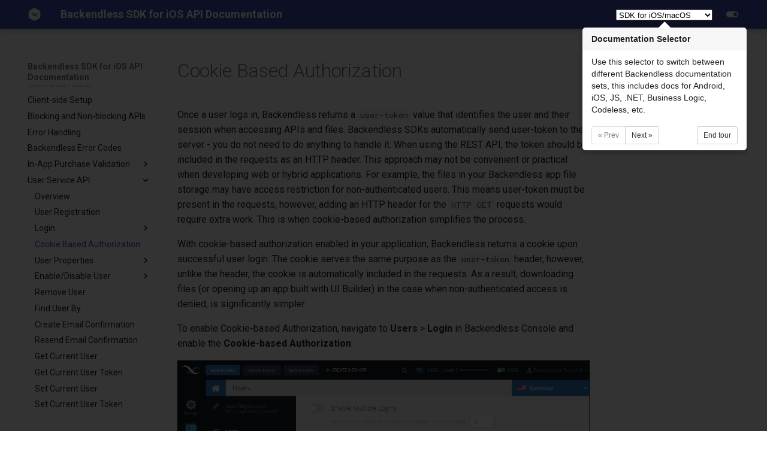

--- FILE ---
content_type: text/html; charset=utf-8
request_url: https://backendless.com/docs/ios/users_cookie_based_authorization.html
body_size: 16349
content:

<!doctype html>
<html lang="en" class="no-js">
  <head>
    
      <meta charset="utf-8">
      <meta name="viewport" content="width=device-width,initial-scale=1">
      
      
      
      
        <link rel="prev" href="users_oauth1_login_api___twitter.html">
      
      
        <link rel="next" href="users_about_user_properties.html">
      
      
      <link rel="icon" href="assets/images/favicon.png">
      <meta name="generator" content="mkdocs-1.5.2, mkdocs-material-9.2.3">
    
    
      
        <title>Cookie Based Authorization - Backendless SDK for iOS API Documentation</title>
      
    
    
      <link rel="stylesheet" href="assets/stylesheets/main.0e669242.min.css">
      
        
        <link rel="stylesheet" href="assets/stylesheets/palette.85d0ee34.min.css">
      
      


    
    
      
    
    
      
        
        
        <link rel="preconnect" href="https://fonts.gstatic.com" crossorigin>
        <link rel="stylesheet" href="https://fonts.googleapis.com/css?family=Roboto:300,300i,400,400i,700,700i%7CRoboto+Mono:400,400i,700,700i&display=fallback">
        <style>:root{--md-text-font:"Roboto";--md-code-font:"Roboto Mono"}</style>
      
    
    
      <link rel="stylesheet" href="css/bootstrap-tour-standalone.min.css">
    
    <script>__md_scope=new URL(".",location),__md_hash=e=>[...e].reduce((e,_)=>(e<<5)-e+_.charCodeAt(0),0),__md_get=(e,_=localStorage,t=__md_scope)=>JSON.parse(_.getItem(t.pathname+"."+e)),__md_set=(e,_,t=localStorage,a=__md_scope)=>{try{t.setItem(a.pathname+"."+e,JSON.stringify(_))}catch(e){}}</script>
    
      

    
    
    
  </head>
  
  
    
    
      
    
    
    
    
    <body dir="ltr" data-md-color-scheme="default" data-md-color-primary="indigo" data-md-color-accent="indigo">
  
    
    
      <script>var palette=__md_get("__palette");if(palette&&"object"==typeof palette.color)for(var key of Object.keys(palette.color))document.body.setAttribute("data-md-color-"+key,palette.color[key])</script>
    
    <input class="md-toggle" data-md-toggle="drawer" type="checkbox" id="__drawer" autocomplete="off">
    <input class="md-toggle" data-md-toggle="search" type="checkbox" id="__search" autocomplete="off">
    <label class="md-overlay" for="__drawer"></label>
    <div data-md-component="skip">
      
        
        <a href="#cookie-based-authorization" class="md-skip">
          Skip to content
        </a>
      
    </div>
    <div data-md-component="announce">
      
    </div>
    
    
      

<header class="md-header" data-md-component="header">
  <nav class="md-header__inner md-grid" aria-label="header.title">
    <a href="index.html" title="Backendless SDK for iOS API Documentation" class="md-header__button md-logo" aria-label="Backendless SDK for iOS API Documentation" data-md-component="logo">
      
  <img src="backendlesslogo.png" alt="logo">

    </a>
    <label class="md-header__button md-icon" for="__drawer">
      <svg xmlns="http://www.w3.org/2000/svg" viewBox="0 0 24 24"><path d="M3 6h18v2H3V6m0 5h18v2H3v-2m0 5h18v2H3v-2Z"/></svg>
    </label>
    <div class="md-header__title" data-md-component="header-title">
      <div class="md-header__ellipsis">
        <div class="md-header__topic">
          <span class="md-ellipsis">
            Backendless SDK for iOS API Documentation
          </span>
        </div>
        <div class="md-header__topic" data-md-component="header-topic">
          <span class="md-ellipsis">
            
              Cookie Based Authorization
            
          </span>
        </div>
        <div class="md_header__selector" id="sdkselector" style="float:right">
          <select id="docselector" class="form-control">
                      <option value="uibuilder">UI Builder Dev Guide</option>
                      <option value="codeless">Codeless Dev Guide</option>
                      <option value="rest">Backendless REST API</option>
                      <option value="js">SDK for JS</option>
                      <option value="flutter">SDK for Flutter</option>
                      <option value="ios">SDK for iOS/macOS</option>
                      <option value="android">SDK for Android/Java</option>
                      <option value="dotnet">SDK for .NET</option>
                      <option value="bl-js">CloudCode with JS</option>
                      <option value="bl-java">CloudCode with Java</option>
            </select>
        </div>
      </div>
    </div>
    
      <form class="md-header__option" data-md-component="palette">
        
          
          
          <input class="md-option" data-md-color-media="" data-md-color-scheme="default" data-md-color-primary="" data-md-color-accent=""  aria-label="Switch to dark mode"  type="radio" name="__palette" id="__palette_1">
          
            <label class="md-header__button md-icon" title="Switch to dark mode" for="__palette_2" hidden>
              <svg xmlns="http://www.w3.org/2000/svg" viewBox="0 0 24 24"><path d="M17 7H7a5 5 0 0 0-5 5 5 5 0 0 0 5 5h10a5 5 0 0 0 5-5 5 5 0 0 0-5-5m0 8a3 3 0 0 1-3-3 3 3 0 0 1 3-3 3 3 0 0 1 3 3 3 3 0 0 1-3 3Z"/></svg>
            </label>
          
        
          
          
          <input class="md-option" data-md-color-media="" data-md-color-scheme="slate" data-md-color-primary="" data-md-color-accent=""  aria-label="Switch to light mode"  type="radio" name="__palette" id="__palette_2">
          
            <label class="md-header__button md-icon" title="Switch to light mode" for="__palette_1" hidden>
              <svg xmlns="http://www.w3.org/2000/svg" viewBox="0 0 24 24"><path d="M17 6H7c-3.31 0-6 2.69-6 6s2.69 6 6 6h10c3.31 0 6-2.69 6-6s-2.69-6-6-6zm0 10H7c-2.21 0-4-1.79-4-4s1.79-4 4-4h10c2.21 0 4 1.79 4 4s-1.79 4-4 4zM7 9c-1.66 0-3 1.34-3 3s1.34 3 3 3 3-1.34 3-3-1.34-3-3-3z"/></svg>
            </label>
          
        
      </form>
    
    
    
    
  </nav>
  
</header>
    
    <div class="md-container" data-md-component="container">
      
      
        
          
        
      
      <main class="md-main" data-md-component="main">
        <div class="md-main__inner md-grid">
          
            
              
              <div class="md-sidebar md-sidebar--primary" data-md-component="sidebar" data-md-type="navigation" >
                <div class="md-sidebar__scrollwrap">
                  <div class="md-sidebar__inner">
                    



<nav class="md-nav md-nav--primary" aria-label="Navigation" data-md-level="0">
  <label class="md-nav__title" for="__drawer">
    <a href="index.html" title="Backendless SDK for iOS API Documentation" class="md-nav__button md-logo" aria-label="Backendless SDK for iOS API Documentation" data-md-component="logo">
      
  <img src="backendlesslogo.png" alt="logo">

    </a>
    Backendless SDK for iOS API Documentation
  </label>
  
  <ul class="md-nav__list" data-md-scrollfix>
    
      
      
  
  
  
    <li class="md-nav__item">
      <a href="index.html" class="md-nav__link">
        
  
  <span class="md-ellipsis">
    Welcome
  </span>
  

      </a>
    </li>
  

    
      
      
  
  
  
    <li class="md-nav__item">
      <a href="backendless_application.html" class="md-nav__link">
        
  
  <span class="md-ellipsis">
    Backendless Application
  </span>
  

      </a>
    </li>
  

    
      
      
  
  
  
    <li class="md-nav__item">
      <a href="quick_start_guide.html" class="md-nav__link">
        
  
  <span class="md-ellipsis">
    Quick Start Guide
  </span>
  

      </a>
    </li>
  

    
      
      
  
  
  
    <li class="md-nav__item">
      <a href="setup.html" class="md-nav__link">
        
  
  <span class="md-ellipsis">
    Client-side Setup
  </span>
  

      </a>
    </li>
  

    
      
      
  
  
  
    <li class="md-nav__item">
      <a href="sync_and_async_calls.html" class="md-nav__link">
        
  
  <span class="md-ellipsis">
    Blocking and Non-blocking APIs
  </span>
  

      </a>
    </li>
  

    
      
      
  
  
  
    <li class="md-nav__item">
      <a href="shared_error_handling.html" class="md-nav__link">
        
  
  <span class="md-ellipsis">
    Error Handling
  </span>
  

      </a>
    </li>
  

    
      
      
  
  
  
    <li class="md-nav__item">
      <a href="backendless_error_codes.html" class="md-nav__link">
        
  
  <span class="md-ellipsis">
    Backendless Error Codes
  </span>
  

      </a>
    </li>
  

    
      
      
  
  
  
    
    
    
    <li class="md-nav__item md-nav__item--nested">
      
        
        
        
        
        <input class="md-nav__toggle md-toggle " type="checkbox" id="__nav_8" >
        
          <label class="md-nav__link" for="__nav_8" id="__nav_8_label" tabindex="0">
            
  
  <span class="md-ellipsis">
    In-App Purchase Validation
  </span>
  

            <span class="md-nav__icon md-icon"></span>
          </label>
        
        <nav class="md-nav" data-md-level="1" aria-labelledby="__nav_8_label" aria-expanded="false">
          <label class="md-nav__title" for="__nav_8">
            <span class="md-nav__icon md-icon"></span>
            In-App Purchase Validation
          </label>
          <ul class="md-nav__list" data-md-scrollfix>
            
              
                
  
  
  
    <li class="md-nav__item">
      <a href="sharedtopics_validating_receipts.html" class="md-nav__link">
        
  
  <span class="md-ellipsis">
    Validating Receipts
  </span>
  

      </a>
    </li>
  

              
            
          </ul>
        </nav>
      
    </li>
  

    
      
      
  
  
    
  
  
    
    
    
    <li class="md-nav__item md-nav__item--active md-nav__item--nested">
      
        
        
        
        
        <input class="md-nav__toggle md-toggle " type="checkbox" id="__nav_9" checked>
        
          <label class="md-nav__link" for="__nav_9" id="__nav_9_label" tabindex="0">
            
  
  <span class="md-ellipsis">
    User Service API
  </span>
  

            <span class="md-nav__icon md-icon"></span>
          </label>
        
        <nav class="md-nav" data-md-level="1" aria-labelledby="__nav_9_label" aria-expanded="true">
          <label class="md-nav__title" for="__nav_9">
            <span class="md-nav__icon md-icon"></span>
            User Service API
          </label>
          <ul class="md-nav__list" data-md-scrollfix>
            
              
                
  
  
  
    <li class="md-nav__item">
      <a href="users_overview.html" class="md-nav__link">
        
  
  <span class="md-ellipsis">
    Overview
  </span>
  

      </a>
    </li>
  

              
            
              
                
  
  
  
    <li class="md-nav__item">
      <a href="users_user_registration.html" class="md-nav__link">
        
  
  <span class="md-ellipsis">
    User Registration
  </span>
  

      </a>
    </li>
  

              
            
              
                
  
  
  
    
    
    
    <li class="md-nav__item md-nav__item--nested">
      
        
        
        
        
        <input class="md-nav__toggle md-toggle " type="checkbox" id="__nav_9_3" >
        
          <label class="md-nav__link" for="__nav_9_3" id="__nav_9_3_label" tabindex="0">
            
  
  <span class="md-ellipsis">
    Login
  </span>
  

            <span class="md-nav__icon md-icon"></span>
          </label>
        
        <nav class="md-nav" data-md-level="2" aria-labelledby="__nav_9_3_label" aria-expanded="false">
          <label class="md-nav__title" for="__nav_9_3">
            <span class="md-nav__icon md-icon"></span>
            Login
          </label>
          <ul class="md-nav__list" data-md-scrollfix>
            
              
                
  
  
  
    <li class="md-nav__item">
      <a href="users_login.html" class="md-nav__link">
        
  
  <span class="md-ellipsis">
    Backendless Login API
  </span>
  

      </a>
    </li>
  

              
            
              
                
  
  
  
    <li class="md-nav__item">
      <a href="users_validating_user_login.html" class="md-nav__link">
        
  
  <span class="md-ellipsis">
    Validating User Login
  </span>
  

      </a>
    </li>
  

              
            
              
                
  
  
  
    <li class="md-nav__item">
      <a href="users_passwordless_login.html" class="md-nav__link">
        
  
  <span class="md-ellipsis">
    Passwordless Login API
  </span>
  

      </a>
    </li>
  

              
            
              
                
  
  
  
    <li class="md-nav__item">
      <a href="users_guest_login.html" class="md-nav__link">
        
  
  <span class="md-ellipsis">
    Guest Login API
  </span>
  

      </a>
    </li>
  

              
            
              
                
  
  
  
    
    
    
    <li class="md-nav__item md-nav__item--nested">
      
        
        
        
        
        <input class="md-nav__toggle md-toggle " type="checkbox" id="__nav_9_3_5" >
        
          <label class="md-nav__link" for="__nav_9_3_5" id="__nav_9_3_5_label" tabindex="0">
            
  
  <span class="md-ellipsis">
    Social and OAuth2 Logins
  </span>
  

            <span class="md-nav__icon md-icon"></span>
          </label>
        
        <nav class="md-nav" data-md-level="3" aria-labelledby="__nav_9_3_5_label" aria-expanded="false">
          <label class="md-nav__title" for="__nav_9_3_5">
            <span class="md-nav__icon md-icon"></span>
            Social and OAuth2 Logins
          </label>
          <ul class="md-nav__list" data-md-scrollfix>
            
              
                
  
  
  
    <li class="md-nav__item">
      <a href="users_oauth2.html" class="md-nav__link">
        
  
  <span class="md-ellipsis">
    Initial Configuration
  </span>
  

      </a>
    </li>
  

              
            
              
                
  
  
  
    <li class="md-nav__item">
      <a href="users_get_authorization_url.html" class="md-nav__link">
        
  
  <span class="md-ellipsis">
    Get Authorization URL
  </span>
  

      </a>
    </li>
  

              
            
              
                
  
  
  
    <li class="md-nav__item">
      <a href="users_oauth2_login_api.html" class="md-nav__link">
        
  
  <span class="md-ellipsis">
    OAuth2 Login API
  </span>
  

      </a>
    </li>
  

              
            
              
                
  
  
  
    <li class="md-nav__item">
      <a href="users_oauth1_login_api___twitter.html" class="md-nav__link">
        
  
  <span class="md-ellipsis">
    OAuth1 Login API - Twitter
  </span>
  

      </a>
    </li>
  

              
            
          </ul>
        </nav>
      
    </li>
  

              
            
          </ul>
        </nav>
      
    </li>
  

              
            
              
                
  
  
    
  
  
    <li class="md-nav__item md-nav__item--active">
      
      <input class="md-nav__toggle md-toggle" type="checkbox" id="__toc">
      
      
        
      
      
        <label class="md-nav__link md-nav__link--active" for="__toc">
          
  
  <span class="md-ellipsis">
    Cookie Based Authorization
  </span>
  

          <span class="md-nav__icon md-icon"></span>
        </label>
      
      <a href="users_cookie_based_authorization.html" class="md-nav__link md-nav__link--active">
        
  
  <span class="md-ellipsis">
    Cookie Based Authorization
  </span>
  

      </a>
      
        

<nav class="md-nav md-nav--secondary" aria-label="Table of contents">
  
  
  
    
  
  
    <label class="md-nav__title" for="__toc">
      <span class="md-nav__icon md-icon"></span>
      Table of contents
    </label>
    <ul class="md-nav__list" data-md-component="toc" data-md-scrollfix>
      
        <li class="md-nav__item">
  <a href="#cookie-information" class="md-nav__link">
    Cookie Information
  </a>
  
</li>
      
    </ul>
  
</nav>
      
    </li>
  

              
            
              
                
  
  
  
    
    
    
    <li class="md-nav__item md-nav__item--nested">
      
        
        
        
        
        <input class="md-nav__toggle md-toggle " type="checkbox" id="__nav_9_5" >
        
          <label class="md-nav__link" for="__nav_9_5" id="__nav_9_5_label" tabindex="0">
            
  
  <span class="md-ellipsis">
    User Properties
  </span>
  

            <span class="md-nav__icon md-icon"></span>
          </label>
        
        <nav class="md-nav" data-md-level="2" aria-labelledby="__nav_9_5_label" aria-expanded="false">
          <label class="md-nav__title" for="__nav_9_5">
            <span class="md-nav__icon md-icon"></span>
            User Properties
          </label>
          <ul class="md-nav__list" data-md-scrollfix>
            
              
                
  
  
  
    <li class="md-nav__item">
      <a href="users_about_user_properties.html" class="md-nav__link">
        
  
  <span class="md-ellipsis">
    About User Properties
  </span>
  

      </a>
    </li>
  

              
            
              
                
  
  
  
    <li class="md-nav__item">
      <a href="users_retrieving_user_properties.html" class="md-nav__link">
        
  
  <span class="md-ellipsis">
    Retrieving User Properties
  </span>
  

      </a>
    </li>
  

              
            
              
                
  
  
  
    <li class="md-nav__item">
      <a href="users_set_user_properties.html" class="md-nav__link">
        
  
  <span class="md-ellipsis">
    Set User Properties
  </span>
  

      </a>
    </li>
  

              
            
              
                
  
  
  
    <li class="md-nav__item">
      <a href="users_update_user_properties.html" class="md-nav__link">
        
  
  <span class="md-ellipsis">
    Update User Object
  </span>
  

      </a>
    </li>
  

              
            
          </ul>
        </nav>
      
    </li>
  

              
            
              
                
  
  
  
    
    
    
    <li class="md-nav__item md-nav__item--nested">
      
        
        
        
        
        <input class="md-nav__toggle md-toggle " type="checkbox" id="__nav_9_6" >
        
          <label class="md-nav__link" for="__nav_9_6" id="__nav_9_6_label" tabindex="0">
            
  
  <span class="md-ellipsis">
    Enable/Disable User
  </span>
  

            <span class="md-nav__icon md-icon"></span>
          </label>
        
        <nav class="md-nav" data-md-level="2" aria-labelledby="__nav_9_6_label" aria-expanded="false">
          <label class="md-nav__title" for="__nav_9_6">
            <span class="md-nav__icon md-icon"></span>
            Enable/Disable User
          </label>
          <ul class="md-nav__list" data-md-scrollfix>
            
              
                
  
  
  
    <li class="md-nav__item">
      <a href="users_about_user_statuses.html" class="md-nav__link">
        
  
  <span class="md-ellipsis">
    About User Statuses
  </span>
  

      </a>
    </li>
  

              
            
              
                
  
  
  
    <li class="md-nav__item">
      <a href="users_enable_user.html" class="md-nav__link">
        
  
  <span class="md-ellipsis">
    Enable User
  </span>
  

      </a>
    </li>
  

              
            
              
                
  
  
  
    <li class="md-nav__item">
      <a href="users_disable_user.html" class="md-nav__link">
        
  
  <span class="md-ellipsis">
    Disable User
  </span>
  

      </a>
    </li>
  

              
            
          </ul>
        </nav>
      
    </li>
  

              
            
              
                
  
  
  
    <li class="md-nav__item">
      <a href="users_remove_user.html" class="md-nav__link">
        
  
  <span class="md-ellipsis">
    Remove User
  </span>
  

      </a>
    </li>
  

              
            
              
                
  
  
  
    <li class="md-nav__item">
      <a href="users_find_user_by.html" class="md-nav__link">
        
  
  <span class="md-ellipsis">
    Find User By
  </span>
  

      </a>
    </li>
  

              
            
              
                
  
  
  
    <li class="md-nav__item">
      <a href="users_create_email_confirmation.html" class="md-nav__link">
        
  
  <span class="md-ellipsis">
    Create Email Confirmation
  </span>
  

      </a>
    </li>
  

              
            
              
                
  
  
  
    <li class="md-nav__item">
      <a href="users_resend_email_confirmation.html" class="md-nav__link">
        
  
  <span class="md-ellipsis">
    Resend Email Confirmation
  </span>
  

      </a>
    </li>
  

              
            
              
                
  
  
  
    <li class="md-nav__item">
      <a href="users_get_current_user.html" class="md-nav__link">
        
  
  <span class="md-ellipsis">
    Get Current User
  </span>
  

      </a>
    </li>
  

              
            
              
                
  
  
  
    <li class="md-nav__item">
      <a href="users_get_current_user_token.html" class="md-nav__link">
        
  
  <span class="md-ellipsis">
    Get Current User Token
  </span>
  

      </a>
    </li>
  

              
            
              
                
  
  
  
    <li class="md-nav__item">
      <a href="users_set_current_user.html" class="md-nav__link">
        
  
  <span class="md-ellipsis">
    Set Current User
  </span>
  

      </a>
    </li>
  

              
            
              
                
  
  
  
    <li class="md-nav__item">
      <a href="users_set_current_user_token.html" class="md-nav__link">
        
  
  <span class="md-ellipsis">
    Set Current User Token
  </span>
  

      </a>
    </li>
  

              
            
              
                
  
  
  
    <li class="md-nav__item">
      <a href="users_password_verification.html" class="md-nav__link">
        
  
  <span class="md-ellipsis">
    Password Verification
  </span>
  

      </a>
    </li>
  

              
            
              
                
  
  
  
    <li class="md-nav__item">
      <a href="users_logout.html" class="md-nav__link">
        
  
  <span class="md-ellipsis">
    Logout
  </span>
  

      </a>
    </li>
  

              
            
              
                
  
  
  
    <li class="md-nav__item">
      <a href="users_password_recovery.html" class="md-nav__link">
        
  
  <span class="md-ellipsis">
    Password Reset
  </span>
  

      </a>
    </li>
  

              
            
              
                
  
  
  
    <li class="md-nav__item">
      <a href="users_retrieve_user_properties.html" class="md-nav__link">
        
  
  <span class="md-ellipsis">
    Retrieve User Schema
  </span>
  

      </a>
    </li>
  

              
            
              
                
  
  
  
    <li class="md-nav__item">
      <a href="users_global_permissions.html" class="md-nav__link">
        
  
  <span class="md-ellipsis">
    Global Permissions
  </span>
  

      </a>
    </li>
  

              
            
              
                
  
  
  
    <li class="md-nav__item">
      <a href="users_asset_container_permissions.html" class="md-nav__link">
        
  
  <span class="md-ellipsis">
    Asset Container Permissions
  </span>
  

      </a>
    </li>
  

              
            
              
                
  
  
  
    <li class="md-nav__item">
      <a href="users_asset_permissions.html" class="md-nav__link">
        
  
  <span class="md-ellipsis">
    Asset Permissions
  </span>
  

      </a>
    </li>
  

              
            
              
                
  
  
  
    
    
    
    <li class="md-nav__item md-nav__item--nested">
      
        
        
        
        
        <input class="md-nav__toggle md-toggle " type="checkbox" id="__nav_9_22" >
        
          <label class="md-nav__link" for="__nav_9_22" id="__nav_9_22_label" tabindex="0">
            
  
  <span class="md-ellipsis">
    Security And User Roles
  </span>
  

            <span class="md-nav__icon md-icon"></span>
          </label>
        
        <nav class="md-nav" data-md-level="2" aria-labelledby="__nav_9_22_label" aria-expanded="false">
          <label class="md-nav__title" for="__nav_9_22">
            <span class="md-nav__icon md-icon"></span>
            Security And User Roles
          </label>
          <ul class="md-nav__list" data-md-scrollfix>
            
              
                
  
  
  
    <li class="md-nav__item">
      <a href="users_about_roles.html" class="md-nav__link">
        
  
  <span class="md-ellipsis">
    About Roles
  </span>
  

      </a>
    </li>
  

              
            
              
                
  
  
  
    <li class="md-nav__item">
      <a href="users_retrieving_available_user_role.html" class="md-nav__link">
        
  
  <span class="md-ellipsis">
    Retrieving Available User Roles
  </span>
  

      </a>
    </li>
  

              
            
              
                
  
  
  
    <li class="md-nav__item">
      <a href="users_retrieving_users_by_role.html" class="md-nav__link">
        
  
  <span class="md-ellipsis">
    Retrieving Users By Role
  </span>
  

      </a>
    </li>
  

              
            
              
                
  
  
  
    <li class="md-nav__item">
      <a href="users_retrieving_user_roles_by_user_id.html" class="md-nav__link">
        
  
  <span class="md-ellipsis">
    Retrieving User Roles By User ID
  </span>
  

      </a>
    </li>
  

              
            
              
                
  
  
  
    <li class="md-nav__item">
      <a href="users_assigning_a_role_to_a_user.html" class="md-nav__link">
        
  
  <span class="md-ellipsis">
    Assigning a Role to a User
  </span>
  

      </a>
    </li>
  

              
            
              
                
  
  
  
    <li class="md-nav__item">
      <a href="users_unassigning_a_role_from_a_user.html" class="md-nav__link">
        
  
  <span class="md-ellipsis">
    Unassigning a Role from a User
  </span>
  

      </a>
    </li>
  

              
            
          </ul>
        </nav>
      
    </li>
  

              
            
          </ul>
        </nav>
      
    </li>
  

    
      
      
  
  
  
    
    
    
    <li class="md-nav__item md-nav__item--nested">
      
        
        
        
        
        <input class="md-nav__toggle md-toggle " type="checkbox" id="__nav_10" >
        
          <label class="md-nav__link" for="__nav_10" id="__nav_10_label" tabindex="0">
            
  
  <span class="md-ellipsis">
    Database API
  </span>
  

            <span class="md-nav__icon md-icon"></span>
          </label>
        
        <nav class="md-nav" data-md-level="1" aria-labelledby="__nav_10_label" aria-expanded="false">
          <label class="md-nav__title" for="__nav_10">
            <span class="md-nav__icon md-icon"></span>
            Database API
          </label>
          <ul class="md-nav__list" data-md-scrollfix>
            
              
                
  
  
  
    <li class="md-nav__item">
      <a href="data_overview.html" class="md-nav__link">
        
  
  <span class="md-ellipsis">
    Overview
  </span>
  

      </a>
    </li>
  

              
            
              
                
  
  
  
    <li class="md-nav__item">
      <a href="data_about_backendless_database.html" class="md-nav__link">
        
  
  <span class="md-ellipsis">
    About Backendless Database
  </span>
  

      </a>
    </li>
  

              
            
              
                
  
  
  
    
    
    
    <li class="md-nav__item md-nav__item--nested">
      
        
        
        
        
        <input class="md-nav__toggle md-toggle " type="checkbox" id="__nav_10_3" >
        
          <label class="md-nav__link" for="__nav_10_3" id="__nav_10_3_label" tabindex="0">
            
  
  <span class="md-ellipsis">
    Data Types
  </span>
  

            <span class="md-nav__icon md-icon"></span>
          </label>
        
        <nav class="md-nav" data-md-level="2" aria-labelledby="__nav_10_3_label" aria-expanded="false">
          <label class="md-nav__title" for="__nav_10_3">
            <span class="md-nav__icon md-icon"></span>
            Data Types
          </label>
          <ul class="md-nav__list" data-md-scrollfix>
            
              
                
  
  
  
    <li class="md-nav__item">
      <a href="data_about_data_types.html" class="md-nav__link">
        
  
  <span class="md-ellipsis">
    About Data Types
  </span>
  

      </a>
    </li>
  

              
            
              
                
  
  
  
    <li class="md-nav__item">
      <a href="data_auto_number_auto_increment.html" class="md-nav__link">
        
  
  <span class="md-ellipsis">
    Auto Number (Auto-Increment)
  </span>
  

      </a>
    </li>
  

              
            
              
                
  
  
  
    <li class="md-nav__item">
      <a href="data_boolean_checkbox.html" class="md-nav__link">
        
  
  <span class="md-ellipsis">
    Boolean/Checkbox
  </span>
  

      </a>
    </li>
  

              
            
              
                
  
  
  
    <li class="md-nav__item">
      <a href="data_datetime.html" class="md-nav__link">
        
  
  <span class="md-ellipsis">
    DateTime
  </span>
  

      </a>
    </li>
  

              
            
              
                
  
  
  
    <li class="md-nav__item">
      <a href="data_file_reference.html" class="md-nav__link">
        
  
  <span class="md-ellipsis">
    File Reference
  </span>
  

      </a>
    </li>
  

              
            
              
                
  
  
  
    <li class="md-nav__item">
      <a href="data_multiple_choice.html" class="md-nav__link">
        
  
  <span class="md-ellipsis">
    Multiple Choice
  </span>
  

      </a>
    </li>
  

              
            
          </ul>
        </nav>
      
    </li>
  

              
            
              
                
  
  
  
    <li class="md-nav__item">
      <a href="data_data_object.html" class="md-nav__link">
        
  
  <span class="md-ellipsis">
    Data Object
  </span>
  

      </a>
    </li>
  

              
            
              
                
  
  
  
    <li class="md-nav__item">
      <a href="data_column_name_mapping.html" class="md-nav__link">
        
  
  <span class="md-ellipsis">
    Column Name Mapping
  </span>
  

      </a>
    </li>
  

              
            
              
                
  
  
  
    <li class="md-nav__item">
      <a href="data_class_to_table_mapping.html" class="md-nav__link">
        
  
  <span class="md-ellipsis">
    Class to Table Mapping
  </span>
  

      </a>
    </li>
  

              
            
              
                
  
  
  
    <li class="md-nav__item">
      <a href="data_generated_columns.html" class="md-nav__link">
        
  
  <span class="md-ellipsis">
    Generated Columns
  </span>
  

      </a>
    </li>
  

              
            
              
                
  
  
  
    
    
    
    <li class="md-nav__item md-nav__item--nested">
      
        
        
        
        
        <input class="md-nav__toggle md-toggle " type="checkbox" id="__nav_10_8" >
        
          <label class="md-nav__link" for="__nav_10_8" id="__nav_10_8_label" tabindex="0">
            
  
  <span class="md-ellipsis">
    Saving Data Objects
  </span>
  

            <span class="md-nav__icon md-icon"></span>
          </label>
        
        <nav class="md-nav" data-md-level="2" aria-labelledby="__nav_10_8_label" aria-expanded="false">
          <label class="md-nav__title" for="__nav_10_8">
            <span class="md-nav__icon md-icon"></span>
            Saving Data Objects
          </label>
          <ul class="md-nav__list" data-md-scrollfix>
            
              
                
  
  
  
    <li class="md-nav__item">
      <a href="data_saving_objects_overview.html" class="md-nav__link">
        
  
  <span class="md-ellipsis">
    Overview
  </span>
  

      </a>
    </li>
  

              
            
              
                
  
  
  
    <li class="md-nav__item">
      <a href="data_single_object_create.html" class="md-nav__link">
        
  
  <span class="md-ellipsis">
    Saving Single Object
  </span>
  

      </a>
    </li>
  

              
            
              
                
  
  
  
    <li class="md-nav__item">
      <a href="data_multiple_objects_bulk_create.html" class="md-nav__link">
        
  
  <span class="md-ellipsis">
    Saving Multiple Objects
  </span>
  

      </a>
    </li>
  

              
            
              
                
  
  
  
    <li class="md-nav__item">
      <a href="data_dynamic_schema_definition.html" class="md-nav__link">
        
  
  <span class="md-ellipsis">
    Dynamic Schema Definition
  </span>
  

      </a>
    </li>
  

              
            
          </ul>
        </nav>
      
    </li>
  

              
            
              
                
  
  
  
    
    
    
    <li class="md-nav__item md-nav__item--nested">
      
        
        
        
        
        <input class="md-nav__toggle md-toggle " type="checkbox" id="__nav_10_9" >
        
          <label class="md-nav__link" for="__nav_10_9" id="__nav_10_9_label" tabindex="0">
            
  
  <span class="md-ellipsis">
    Updating Data Objects
  </span>
  

            <span class="md-nav__icon md-icon"></span>
          </label>
        
        <nav class="md-nav" data-md-level="2" aria-labelledby="__nav_10_9_label" aria-expanded="false">
          <label class="md-nav__title" for="__nav_10_9">
            <span class="md-nav__icon md-icon"></span>
            Updating Data Objects
          </label>
          <ul class="md-nav__list" data-md-scrollfix>
            
              
                
  
  
  
    <li class="md-nav__item">
      <a href="data_updating_object_overview.html" class="md-nav__link">
        
  
  <span class="md-ellipsis">
    Overview
  </span>
  

      </a>
    </li>
  

              
            
              
                
  
  
  
    <li class="md-nav__item">
      <a href="data_single_object_update.html" class="md-nav__link">
        
  
  <span class="md-ellipsis">
    Updating Single Object
  </span>
  

      </a>
    </li>
  

              
            
              
                
  
  
  
    <li class="md-nav__item">
      <a href="data_multiple_objects_bulk_update.html" class="md-nav__link">
        
  
  <span class="md-ellipsis">
    Updating Multiple Objects
  </span>
  

      </a>
    </li>
  

              
            
              
                
  
  
  
    <li class="md-nav__item">
      <a href="data_inline_update_backendlessexpre.html" class="md-nav__link">
        
  
  <span class="md-ellipsis">
    Inline Update (BackendlessExpression)
  </span>
  

      </a>
    </li>
  

              
            
          </ul>
        </nav>
      
    </li>
  

              
            
              
                
  
  
  
    
    
    
    <li class="md-nav__item md-nav__item--nested">
      
        
        
        
        
        <input class="md-nav__toggle md-toggle " type="checkbox" id="__nav_10_10" >
        
          <label class="md-nav__link" for="__nav_10_10" id="__nav_10_10_label" tabindex="0">
            
  
  <span class="md-ellipsis">
    Upsert Operation
  </span>
  

            <span class="md-nav__icon md-icon"></span>
          </label>
        
        <nav class="md-nav" data-md-level="2" aria-labelledby="__nav_10_10_label" aria-expanded="false">
          <label class="md-nav__title" for="__nav_10_10">
            <span class="md-nav__icon md-icon"></span>
            Upsert Operation
          </label>
          <ul class="md-nav__list" data-md-scrollfix>
            
              
                
  
  
  
    <li class="md-nav__item">
      <a href="data_upsert_single_object.html" class="md-nav__link">
        
  
  <span class="md-ellipsis">
    Upsert Single Object
  </span>
  

      </a>
    </li>
  

              
            
              
                
  
  
  
    <li class="md-nav__item">
      <a href="data_upsert_multiple_objects.html" class="md-nav__link">
        
  
  <span class="md-ellipsis">
    Upsert Multiple Objects
  </span>
  

      </a>
    </li>
  

              
            
          </ul>
        </nav>
      
    </li>
  

              
            
              
                
  
  
  
    
    
    
    <li class="md-nav__item md-nav__item--nested">
      
        
        
        
        
        <input class="md-nav__toggle md-toggle " type="checkbox" id="__nav_10_11" >
        
          <label class="md-nav__link" for="__nav_10_11" id="__nav_10_11_label" tabindex="0">
            
  
  <span class="md-ellipsis">
    Deleting Data Objects
  </span>
  

            <span class="md-nav__icon md-icon"></span>
          </label>
        
        <nav class="md-nav" data-md-level="2" aria-labelledby="__nav_10_11_label" aria-expanded="false">
          <label class="md-nav__title" for="__nav_10_11">
            <span class="md-nav__icon md-icon"></span>
            Deleting Data Objects
          </label>
          <ul class="md-nav__list" data-md-scrollfix>
            
              
                
  
  
  
    <li class="md-nav__item">
      <a href="data_single_object_deletion.html" class="md-nav__link">
        
  
  <span class="md-ellipsis">
    Deleting Single Object
  </span>
  

      </a>
    </li>
  

              
            
              
                
  
  
  
    <li class="md-nav__item">
      <a href="data_multiple_objects_bulk_delete.html" class="md-nav__link">
        
  
  <span class="md-ellipsis">
    Deleting Multiple Objects
  </span>
  

      </a>
    </li>
  

              
            
          </ul>
        </nav>
      
    </li>
  

              
            
              
                
  
  
  
    
    
    
    <li class="md-nav__item md-nav__item--nested">
      
        
        
        
        
        <input class="md-nav__toggle md-toggle " type="checkbox" id="__nav_10_12" >
        
          <label class="md-nav__link" for="__nav_10_12" id="__nav_10_12_label" tabindex="0">
            
  
  <span class="md-ellipsis">
    Deep Save
  </span>
  

            <span class="md-nav__icon md-icon"></span>
          </label>
        
        <nav class="md-nav" data-md-level="2" aria-labelledby="__nav_10_12_label" aria-expanded="false">
          <label class="md-nav__title" for="__nav_10_12">
            <span class="md-nav__icon md-icon"></span>
            Deep Save
          </label>
          <ul class="md-nav__list" data-md-scrollfix>
            
              
                
  
  
  
    <li class="md-nav__item">
      <a href="data_deepsaveoverview.html" class="md-nav__link">
        
  
  <span class="md-ellipsis">
    Overview
  </span>
  

      </a>
    </li>
  

              
            
              
                
  
  
  
    <li class="md-nav__item">
      <a href="data_deepsave_saving_new_objects.html" class="md-nav__link">
        
  
  <span class="md-ellipsis">
    Saving New Objects
  </span>
  

      </a>
    </li>
  

              
            
              
                
  
  
  
    <li class="md-nav__item">
      <a href="data_update_with_adding_a_relation.html" class="md-nav__link">
        
  
  <span class="md-ellipsis">
    Update with Adding a Relation
  </span>
  

      </a>
    </li>
  

              
            
              
                
  
  
  
    <li class="md-nav__item">
      <a href="data_update_parent_and_child.html" class="md-nav__link">
        
  
  <span class="md-ellipsis">
    Update Parent and Child
  </span>
  

      </a>
    </li>
  

              
            
          </ul>
        </nav>
      
    </li>
  

              
            
              
                
  
  
  
    <li class="md-nav__item">
      <a href="data_retrieving_schema_definition.html" class="md-nav__link">
        
  
  <span class="md-ellipsis">
    Retrieving Schema Definition
  </span>
  

      </a>
    </li>
  

              
            
              
                
  
  
  
    <li class="md-nav__item">
      <a href="data_get_object_count.html" class="md-nav__link">
        
  
  <span class="md-ellipsis">
    Get Object Count
  </span>
  

      </a>
    </li>
  

              
            
              
                
  
  
  
    <li class="md-nav__item">
      <a href="data_basic_search.html" class="md-nav__link">
        
  
  <span class="md-ellipsis">
    Basic Object Retrieval
  </span>
  

      </a>
    </li>
  

              
            
              
                
  
  
  
    
    
    
    <li class="md-nav__item md-nav__item--nested">
      
        
        
        
        
        <input class="md-nav__toggle md-toggle " type="checkbox" id="__nav_10_16" >
        
          <label class="md-nav__link" for="__nav_10_16" id="__nav_10_16_label" tabindex="0">
            
  
  <span class="md-ellipsis">
    Advanced Object Retrieval
  </span>
  

            <span class="md-nav__icon md-icon"></span>
          </label>
        
        <nav class="md-nav" data-md-level="2" aria-labelledby="__nav_10_16_label" aria-expanded="false">
          <label class="md-nav__title" for="__nav_10_16">
            <span class="md-nav__icon md-icon"></span>
            Advanced Object Retrieval
          </label>
          <ul class="md-nav__list" data-md-scrollfix>
            
              
                
  
  
  
    <li class="md-nav__item">
      <a href="data_general_api.html" class="md-nav__link">
        
  
  <span class="md-ellipsis">
    General API
  </span>
  

      </a>
    </li>
  

              
            
              
                
  
  
  
    <li class="md-nav__item">
      <a href="data_working_wih_properties.html" class="md-nav__link">
        
  
  <span class="md-ellipsis">
    Working with Properties
  </span>
  

      </a>
    </li>
  

              
            
              
                
  
  
  
    <li class="md-nav__item">
      <a href="data_search_with_where_clause.html" class="md-nav__link">
        
  
  <span class="md-ellipsis">
    Search with the Where Clause
  </span>
  

      </a>
    </li>
  

              
            
              
                
  
  
  
    <li class="md-nav__item">
      <a href="data_search_with_subquery.html" class="md-nav__link">
        
  
  <span class="md-ellipsis">
    Search with SubQuery
  </span>
  

      </a>
    </li>
  

              
            
              
                
  
  
  
    
    
    
    <li class="md-nav__item md-nav__item--nested">
      
        
        
        
        
        <input class="md-nav__toggle md-toggle " type="checkbox" id="__nav_10_16_5" >
        
          <label class="md-nav__link" for="__nav_10_16_5" id="__nav_10_16_5_label" tabindex="0">
            
  
  <span class="md-ellipsis">
    Aggregate Functions
  </span>
  

            <span class="md-nav__icon md-icon"></span>
          </label>
        
        <nav class="md-nav" data-md-level="3" aria-labelledby="__nav_10_16_5_label" aria-expanded="false">
          <label class="md-nav__title" for="__nav_10_16_5">
            <span class="md-nav__icon md-icon"></span>
            Aggregate Functions
          </label>
          <ul class="md-nav__list" data-md-scrollfix>
            
              
                
  
  
  
    <li class="md-nav__item">
      <a href="data_aggregate_functions_overview.html" class="md-nav__link">
        
  
  <span class="md-ellipsis">
    Overview
  </span>
  

      </a>
    </li>
  

              
            
              
                
  
  
  
    <li class="md-nav__item">
      <a href="data_average.html" class="md-nav__link">
        
  
  <span class="md-ellipsis">
    AVERAGE
  </span>
  

      </a>
    </li>
  

              
            
              
                
  
  
  
    <li class="md-nav__item">
      <a href="data_count.html" class="md-nav__link">
        
  
  <span class="md-ellipsis">
    COUNT
  </span>
  

      </a>
    </li>
  

              
            
              
                
  
  
  
    <li class="md-nav__item">
      <a href="data_sum.html" class="md-nav__link">
        
  
  <span class="md-ellipsis">
    SUM
  </span>
  

      </a>
    </li>
  

              
            
              
                
  
  
  
    <li class="md-nav__item">
      <a href="data_min.html" class="md-nav__link">
        
  
  <span class="md-ellipsis">
    MIN
  </span>
  

      </a>
    </li>
  

              
            
              
                
  
  
  
    <li class="md-nav__item">
      <a href="data_max.html" class="md-nav__link">
        
  
  <span class="md-ellipsis">
    MAX
  </span>
  

      </a>
    </li>
  

              
            
              
                
  
  
  
    <li class="md-nav__item">
      <a href="data_data_filtering.html" class="md-nav__link">
        
  
  <span class="md-ellipsis">
    Data Filtering
  </span>
  

      </a>
    </li>
  

              
            
          </ul>
        </nav>
      
    </li>
  

              
            
              
                
  
  
  
    <li class="md-nav__item">
      <a href="data_retrieving_unique_objects_.html" class="md-nav__link">
        
  
  <span class="md-ellipsis">
    Retrieving Unique Objects
  </span>
  

      </a>
    </li>
  

              
            
              
                
  
  
  
    <li class="md-nav__item">
      <a href="data_search_with_dates.html" class="md-nav__link">
        
  
  <span class="md-ellipsis">
    Using Dates in Search
  </span>
  

      </a>
    </li>
  

              
            
              
                
  
  
  
    <li class="md-nav__item">
      <a href="data_data_paging.html" class="md-nav__link">
        
  
  <span class="md-ellipsis">
    Data retrieval with Paging
  </span>
  

      </a>
    </li>
  

              
            
              
                
  
  
  
    <li class="md-nav__item">
      <a href="data_sorting.html" class="md-nav__link">
        
  
  <span class="md-ellipsis">
    Data retrieval with Sorting
  </span>
  

      </a>
    </li>
  

              
            
              
                
  
  
  
    <li class="md-nav__item">
      <a href="data_search_by_distance.md" class="md-nav__link">
        
  
  <span class="md-ellipsis">
    Search by distance
  </span>
  

      </a>
    </li>
  

              
            
          </ul>
        </nav>
      
    </li>
  

              
            
              
                
  
  
  
    <li class="md-nav__item">
      <a href="data_relations.md" class="md-nav__link">
        
  
  <span class="md-ellipsis">
    Relations Overview
  </span>
  

      </a>
    </li>
  

              
            
              
                
  
  
  
    
    
    
    <li class="md-nav__item md-nav__item--nested">
      
        
        
        
        
        <input class="md-nav__toggle md-toggle " type="checkbox" id="__nav_10_18" >
        
          <label class="md-nav__link" for="__nav_10_18" id="__nav_10_18_label" tabindex="0">
            
  
  <span class="md-ellipsis">
    Relations API (Set/Add)
  </span>
  

            <span class="md-nav__icon md-icon"></span>
          </label>
        
        <nav class="md-nav" data-md-level="2" aria-labelledby="__nav_10_18_label" aria-expanded="false">
          <label class="md-nav__title" for="__nav_10_18">
            <span class="md-nav__icon md-icon"></span>
            Relations API (Set/Add)
          </label>
          <ul class="md-nav__list" data-md-scrollfix>
            
              
                
  
  
  
    <li class="md-nav__item">
      <a href="data_relation_add_set_overview_ios.md" class="md-nav__link">
        
  
  <span class="md-ellipsis">
    Overview
  </span>
  

      </a>
    </li>
  

              
            
              
                
  
  
  
    <li class="md-nav__item">
      <a href="data_set_relation_explicit_ios.md" class="md-nav__link">
        
  
  <span class="md-ellipsis">
    Set Relation with objects
  </span>
  

      </a>
    </li>
  

              
            
              
                
  
  
  
    <li class="md-nav__item">
      <a href="data_set_relation_implicit_ios.md" class="md-nav__link">
        
  
  <span class="md-ellipsis">
    Set Relation using condition
  </span>
  

      </a>
    </li>
  

              
            
              
                
  
  
  
    <li class="md-nav__item">
      <a href="data_add_relation_explicit_ios.md" class="md-nav__link">
        
  
  <span class="md-ellipsis">
    Add Relation with objects
  </span>
  

      </a>
    </li>
  

              
            
              
                
  
  
  
    <li class="md-nav__item">
      <a href="data_add_relation_implicit_ios.md" class="md-nav__link">
        
  
  <span class="md-ellipsis">
    Add Relation using condition
  </span>
  

      </a>
    </li>
  

              
            
          </ul>
        </nav>
      
    </li>
  

              
            
              
                
  
  
  
    
    
    
    <li class="md-nav__item md-nav__item--nested">
      
        
        
        
        
        <input class="md-nav__toggle md-toggle " type="checkbox" id="__nav_10_19" >
        
          <label class="md-nav__link" for="__nav_10_19" id="__nav_10_19_label" tabindex="0">
            
  
  <span class="md-ellipsis">
    Relations API (Delete)
  </span>
  

            <span class="md-nav__icon md-icon"></span>
          </label>
        
        <nav class="md-nav" data-md-level="2" aria-labelledby="__nav_10_19_label" aria-expanded="false">
          <label class="md-nav__title" for="__nav_10_19">
            <span class="md-nav__icon md-icon"></span>
            Relations API (Delete)
          </label>
          <ul class="md-nav__list" data-md-scrollfix>
            
              
                
  
  
  
    <li class="md-nav__item">
      <a href="data_relation_delete_overview_ios.md" class="md-nav__link">
        
  
  <span class="md-ellipsis">
    Overview
  </span>
  

      </a>
    </li>
  

              
            
              
                
  
  
  
    <li class="md-nav__item">
      <a href="data_delete_relation_with_objects_ios.md" class="md-nav__link">
        
  
  <span class="md-ellipsis">
    Delete Objects from relation
  </span>
  

      </a>
    </li>
  

              
            
              
                
  
  
  
    <li class="md-nav__item">
      <a href="data_delete_relation_with_condition_ios.md" class="md-nav__link">
        
  
  <span class="md-ellipsis">
    Delete Relation using condition
  </span>
  

      </a>
    </li>
  

              
            
          </ul>
        </nav>
      
    </li>
  

              
            
              
                
  
  
  
    
    
    
    <li class="md-nav__item md-nav__item--nested">
      
        
        
        
        
        <input class="md-nav__toggle md-toggle " type="checkbox" id="__nav_10_20" >
        
          <label class="md-nav__link" for="__nav_10_20" id="__nav_10_20_label" tabindex="0">
            
  
  <span class="md-ellipsis">
    Relations (Retrieve)
  </span>
  

            <span class="md-nav__icon md-icon"></span>
          </label>
        
        <nav class="md-nav" data-md-level="2" aria-labelledby="__nav_10_20_label" aria-expanded="false">
          <label class="md-nav__title" for="__nav_10_20">
            <span class="md-nav__icon md-icon"></span>
            Relations (Retrieve)
          </label>
          <ul class="md-nav__list" data-md-scrollfix>
            
              
                
  
  
  
    <li class="md-nav__item">
      <a href="data_relations_retrieve_overview.md" class="md-nav__link">
        
  
  <span class="md-ellipsis">
    Overview
  </span>
  

      </a>
    </li>
  

              
            
              
                
  
  
  
    <li class="md-nav__item">
      <a href="data_single_step_retrieval.md" class="md-nav__link">
        
  
  <span class="md-ellipsis">
    Single Step Retrieval
  </span>
  

      </a>
    </li>
  

              
            
              
                
  
  
  
    <li class="md-nav__item">
      <a href="data_two_step_retrieval.md" class="md-nav__link">
        
  
  <span class="md-ellipsis">
    Two Steps Retrieval
  </span>
  

      </a>
    </li>
  

              
            
              
                
  
  
  
    <li class="md-nav__item">
      <a href="data_retrieval_with_relation_depth.md" class="md-nav__link">
        
  
  <span class="md-ellipsis">
    Retrieval with Relation Depth
  </span>
  

      </a>
    </li>
  

              
            
              
                
  
  
  
    <li class="md-nav__item">
      <a href="data_relation_paging.md" class="md-nav__link">
        
  
  <span class="md-ellipsis">
    Relation Paging
  </span>
  

      </a>
    </li>
  

              
            
              
                
  
  
  
    <li class="md-nav__item">
      <a href="data_inverted_relation_retrieval.md" class="md-nav__link">
        
  
  <span class="md-ellipsis">
    Inverted Relation Retrieval
  </span>
  

      </a>
    </li>
  

              
            
          </ul>
        </nav>
      
    </li>
  

              
            
              
                
  
  
  
    
    
    
    <li class="md-nav__item md-nav__item--nested">
      
        
        
        
        
        <input class="md-nav__toggle md-toggle " type="checkbox" id="__nav_10_21" >
        
          <label class="md-nav__link" for="__nav_10_21" id="__nav_10_21_label" tabindex="0">
            
  
  <span class="md-ellipsis">
    JSON Data
  </span>
  

            <span class="md-nav__icon md-icon"></span>
          </label>
        
        <nav class="md-nav" data-md-level="2" aria-labelledby="__nav_10_21_label" aria-expanded="false">
          <label class="md-nav__title" for="__nav_10_21">
            <span class="md-nav__icon md-icon"></span>
            JSON Data
          </label>
          <ul class="md-nav__list" data-md-scrollfix>
            
              
                
  
  
  
    <li class="md-nav__item">
      <a href="data_json_overview.md" class="md-nav__link">
        
  
  <span class="md-ellipsis">
    Overview
  </span>
  

      </a>
    </li>
  

              
            
              
                
  
  
  
    <li class="md-nav__item">
      <a href="data_declaring_json_columns.md" class="md-nav__link">
        
  
  <span class="md-ellipsis">
    Declaring JSON Columns
  </span>
  

      </a>
    </li>
  

              
            
              
                
  
  
  
    <li class="md-nav__item">
      <a href="data_json_path.md" class="md-nav__link">
        
  
  <span class="md-ellipsis">
    JSON Path
  </span>
  

      </a>
    </li>
  

              
            
              
                
  
  
  
    <li class="md-nav__item">
      <a href="data_saving_json_data.md" class="md-nav__link">
        
  
  <span class="md-ellipsis">
    Saving JSON Data
  </span>
  

      </a>
    </li>
  

              
            
              
                
  
  
  
    <li class="md-nav__item">
      <a href="data_retrieving_json_data.md" class="md-nav__link">
        
  
  <span class="md-ellipsis">
    Retrieving JSON Data
  </span>
  

      </a>
    </li>
  

              
            
              
                
  
  
  
    <li class="md-nav__item">
      <a href="data_json_query.md" class="md-nav__link">
        
  
  <span class="md-ellipsis">
    JSON Query
  </span>
  

      </a>
    </li>
  

              
            
              
                
  
  
  
    <li class="md-nav__item">
      <a href="data_updating_json_data.md" class="md-nav__link">
        
  
  <span class="md-ellipsis">
    Updating JSON Data
  </span>
  

      </a>
    </li>
  

              
            
          </ul>
        </nav>
      
    </li>
  

              
            
              
                
  
  
  
    
    
    
    <li class="md-nav__item md-nav__item--nested">
      
        
        
        
        
        <input class="md-nav__toggle md-toggle " type="checkbox" id="__nav_10_22" >
        
          <label class="md-nav__link" for="__nav_10_22" id="__nav_10_22_label" tabindex="0">
            
  
  <span class="md-ellipsis">
    Geolocation Data
  </span>
  

            <span class="md-nav__icon md-icon"></span>
          </label>
        
        <nav class="md-nav" data-md-level="2" aria-labelledby="__nav_10_22_label" aria-expanded="false">
          <label class="md-nav__title" for="__nav_10_22">
            <span class="md-nav__icon md-icon"></span>
            Geolocation Data
          </label>
          <ul class="md-nav__list" data-md-scrollfix>
            
              
                
  
  
  
    <li class="md-nav__item">
      <a href="data_spatial_overview.md" class="md-nav__link">
        
  
  <span class="md-ellipsis">
    Overview
  </span>
  

      </a>
    </li>
  

              
            
              
                
  
  
  
    <li class="md-nav__item">
      <a href="data_spatial_data_types.md" class="md-nav__link">
        
  
  <span class="md-ellipsis">
    Spatial Data Types
  </span>
  

      </a>
    </li>
  

              
            
              
                
  
  
  
    <li class="md-nav__item">
      <a href="data_spatial_data_management.md" class="md-nav__link">
        
  
  <span class="md-ellipsis">
    Spatial Data Management
  </span>
  

      </a>
    </li>
  

              
            
              
                
  
  
  
    <li class="md-nav__item">
      <a href="data_spatial_retrieval_api.md" class="md-nav__link">
        
  
  <span class="md-ellipsis">
    Spatial Data Retrieval API
  </span>
  

      </a>
    </li>
  

              
            
              
                
  
  
  
    <li class="md-nav__item">
      <a href="data_spatial_create_update_api.md" class="md-nav__link">
        
  
  <span class="md-ellipsis">
    Spatial Data Create/Update API
  </span>
  

      </a>
    </li>
  

              
            
              
                
  
  
  
    <li class="md-nav__item">
      <a href="data_spatial_delete_api.md" class="md-nav__link">
        
  
  <span class="md-ellipsis">
    Spatial Data Delete API
  </span>
  

      </a>
    </li>
  

              
            
          </ul>
        </nav>
      
    </li>
  

              
            
              
                
  
  
  
    
    
    
    <li class="md-nav__item md-nav__item--nested">
      
        
        
        
        
        <input class="md-nav__toggle md-toggle " type="checkbox" id="__nav_10_23" >
        
          <label class="md-nav__link" for="__nav_10_23" id="__nav_10_23_label" tabindex="0">
            
  
  <span class="md-ellipsis">
    Transactions
  </span>
  

            <span class="md-nav__icon md-icon"></span>
          </label>
        
        <nav class="md-nav" data-md-level="2" aria-labelledby="__nav_10_23_label" aria-expanded="false">
          <label class="md-nav__title" for="__nav_10_23">
            <span class="md-nav__icon md-icon"></span>
            Transactions
          </label>
          <ul class="md-nav__list" data-md-scrollfix>
            
              
                
  
  
  
    <li class="md-nav__item">
      <a href="data_transactions_overview.md" class="md-nav__link">
        
  
  <span class="md-ellipsis">
    Overview
  </span>
  

      </a>
    </li>
  

              
            
              
                
  
  
  
    <li class="md-nav__item">
      <a href="data_transactions_about_unitofwork.md" class="md-nav__link">
        
  
  <span class="md-ellipsis">
    Unit of Work API
  </span>
  

      </a>
    </li>
  

              
            
              
                
  
  
  
    <li class="md-nav__item">
      <a href="data_transactions_isolation.md" class="md-nav__link">
        
  
  <span class="md-ellipsis">
    Transaction Isolation
  </span>
  

      </a>
    </li>
  

              
            
              
                
  
  
  
    <li class="md-nav__item">
      <a href="data_transactions_operation_result.md" class="md-nav__link">
        
  
  <span class="md-ellipsis">
    Operation Result
  </span>
  

      </a>
    </li>
  

              
            
              
                
  
  
  
    <li class="md-nav__item">
      <a href="data_transactions_retrieving_objects.md" class="md-nav__link">
        
  
  <span class="md-ellipsis">
    Retrieving objects
  </span>
  

      </a>
    </li>
  

              
            
              
                
  
  
  
    <li class="md-nav__item">
      <a href="data_transactions_saving_single_object.md" class="md-nav__link">
        
  
  <span class="md-ellipsis">
    Saving a single object
  </span>
  

      </a>
    </li>
  

              
            
              
                
  
  
  
    <li class="md-nav__item">
      <a href="data_transactions_saving_multiple_objects.md" class="md-nav__link">
        
  
  <span class="md-ellipsis">
    Saving multiple objects
  </span>
  

      </a>
    </li>
  

              
            
              
                
  
  
  
    <li class="md-nav__item">
      <a href="data_transactions_updating_single_object.md" class="md-nav__link">
        
  
  <span class="md-ellipsis">
    Updating a single object
  </span>
  

      </a>
    </li>
  

              
            
              
                
  
  
  
    <li class="md-nav__item">
      <a href="data_transactions_updating_multiple_objects.md" class="md-nav__link">
        
  
  <span class="md-ellipsis">
    Updating multiple objects
  </span>
  

      </a>
    </li>
  

              
            
              
                
  
  
  
    <li class="md-nav__item">
      <a href="data_upsert_a_single_object_transactions.md" class="md-nav__link">
        
  
  <span class="md-ellipsis">
    Upsert a single object
  </span>
  

      </a>
    </li>
  

              
            
              
                
  
  
  
    <li class="md-nav__item">
      <a href="data_upsert_multiple_objects_transactions.md" class="md-nav__link">
        
  
  <span class="md-ellipsis">
    Upsert multiple objects
  </span>
  

      </a>
    </li>
  

              
            
              
                
  
  
  
    <li class="md-nav__item">
      <a href="data_transactions_deleting_single_object.md" class="md-nav__link">
        
  
  <span class="md-ellipsis">
    Deleting a single object
  </span>
  

      </a>
    </li>
  

              
            
              
                
  
  
  
    <li class="md-nav__item">
      <a href="data_transactions_deleting_multiple_objects.md" class="md-nav__link">
        
  
  <span class="md-ellipsis">
    Deleting multiple objects
  </span>
  

      </a>
    </li>
  

              
            
              
                
  
  
  
    <li class="md-nav__item">
      <a href="data_transactions_and_relations.md" class="md-nav__link">
        
  
  <span class="md-ellipsis">
    Transactions and Relations
  </span>
  

      </a>
    </li>
  

              
            
              
                
  
  
  
    <li class="md-nav__item">
      <a href="data_transactions_setting_a_relation.md" class="md-nav__link">
        
  
  <span class="md-ellipsis">
    Setting a relation
  </span>
  

      </a>
    </li>
  

              
            
              
                
  
  
  
    <li class="md-nav__item">
      <a href="data_transactions_adding_to_a_relation.md" class="md-nav__link">
        
  
  <span class="md-ellipsis">
    Adding to a relation
  </span>
  

      </a>
    </li>
  

              
            
              
                
  
  
  
    <li class="md-nav__item">
      <a href="data_transactions_deleting_from_a_relation.md" class="md-nav__link">
        
  
  <span class="md-ellipsis">
    Deleting from a relation
  </span>
  

      </a>
    </li>
  

              
            
          </ul>
        </nav>
      
    </li>
  

              
            
              
                
  
  
  
    <li class="md-nav__item">
      <a href="data_database_functions.md" class="md-nav__link">
        
  
  <span class="md-ellipsis">
    Database Functions
  </span>
  

      </a>
    </li>
  

              
            
              
                
  
  
  
    <li class="md-nav__item">
      <a href="data_security.md" class="md-nav__link">
        
  
  <span class="md-ellipsis">
    Security
  </span>
  

      </a>
    </li>
  

              
            
              
                
  
  
  
    <li class="md-nav__item">
      <a href="data_permissions_api.md" class="md-nav__link">
        
  
  <span class="md-ellipsis">
    Permissions API
  </span>
  

      </a>
    </li>
  

              
            
          </ul>
        </nav>
      
    </li>
  

    
      
      
  
  
  
    
    
    
    <li class="md-nav__item md-nav__item--nested">
      
        
        
        
        
        <input class="md-nav__toggle md-toggle " type="checkbox" id="__nav_11" >
        
          <label class="md-nav__link" for="__nav_11" id="__nav_11_label" tabindex="0">
            
  
  <span class="md-ellipsis">
    Hive API
  </span>
  

            <span class="md-nav__icon md-icon"></span>
          </label>
        
        <nav class="md-nav" data-md-level="1" aria-labelledby="__nav_11_label" aria-expanded="false">
          <label class="md-nav__title" for="__nav_11">
            <span class="md-nav__icon md-icon"></span>
            Hive API
          </label>
          <ul class="md-nav__list" data-md-scrollfix>
            
              
                
  
  
  
    <li class="md-nav__item">
      <a href="hive_overview.md" class="md-nav__link">
        
  
  <span class="md-ellipsis">
    Hive Overview
  </span>
  

      </a>
    </li>
  

              
            
              
                
  
  
  
    <li class="md-nav__item">
      <a href="hive_management.md" class="md-nav__link">
        
  
  <span class="md-ellipsis">
    Hive Management
  </span>
  

      </a>
    </li>
  

              
            
              
                
  
  
  
    
    
    
    <li class="md-nav__item md-nav__item--nested">
      
        
        
        
        
        <input class="md-nav__toggle md-toggle " type="checkbox" id="__nav_11_3" >
        
          <label class="md-nav__link" for="__nav_11_3" id="__nav_11_3_label" tabindex="0">
            
  
  <span class="md-ellipsis">
    Management API
  </span>
  

            <span class="md-nav__icon md-icon"></span>
          </label>
        
        <nav class="md-nav" data-md-level="2" aria-labelledby="__nav_11_3_label" aria-expanded="false">
          <label class="md-nav__title" for="__nav_11_3">
            <span class="md-nav__icon md-icon"></span>
            Management API
          </label>
          <ul class="md-nav__list" data-md-scrollfix>
            
              
                
  
  
  
    <li class="md-nav__item">
      <a href="management_api_about.md" class="md-nav__link">
        
  
  <span class="md-ellipsis">
    About Management API
  </span>
  

      </a>
    </li>
  

              
            
              
                
  
  
  
    <li class="md-nav__item">
      <a href="management_api_create_hive.md" class="md-nav__link">
        
  
  <span class="md-ellipsis">
    Create Hive
  </span>
  

      </a>
    </li>
  

              
            
              
                
  
  
  
    <li class="md-nav__item">
      <a href="management_api_rename_a_hive.md" class="md-nav__link">
        
  
  <span class="md-ellipsis">
    Rename Hive
  </span>
  

      </a>
    </li>
  

              
            
              
                
  
  
  
    <li class="md-nav__item">
      <a href="management_api_delete_hive.md" class="md-nav__link">
        
  
  <span class="md-ellipsis">
    Delete Hive
  </span>
  

      </a>
    </li>
  

              
            
              
                
  
  
  
    <li class="md-nav__item">
      <a href="management_api_get_hive_names.md" class="md-nav__link">
        
  
  <span class="md-ellipsis">
    Get Hive Names
  </span>
  

      </a>
    </li>
  

              
            
          </ul>
        </nav>
      
    </li>
  

              
            
              
                
  
  
  
    
    
    
    <li class="md-nav__item md-nav__item--nested">
      
        
        
        
        
        <input class="md-nav__toggle md-toggle " type="checkbox" id="__nav_11_4" >
        
          <label class="md-nav__link" for="__nav_11_4" id="__nav_11_4_label" tabindex="0">
            
  
  <span class="md-ellipsis">
    General API
  </span>
  

            <span class="md-nav__icon md-icon"></span>
          </label>
        
        <nav class="md-nav" data-md-level="2" aria-labelledby="__nav_11_4_label" aria-expanded="false">
          <label class="md-nav__title" for="__nav_11_4">
            <span class="md-nav__icon md-icon"></span>
            General API
          </label>
          <ul class="md-nav__list" data-md-scrollfix>
            
              
                
  
  
  
    <li class="md-nav__item">
      <a href="general_api_about.md" class="md-nav__link">
        
  
  <span class="md-ellipsis">
    About General API
  </span>
  

      </a>
    </li>
  

              
            
              
                
  
  
  
    <li class="md-nav__item">
      <a href="general_api_get_key_names.md" class="md-nav__link">
        
  
  <span class="md-ellipsis">
    Get Key Names
  </span>
  

      </a>
    </li>
  

              
            
              
                
  
  
  
    <li class="md-nav__item">
      <a href="general_api_delete_a_key.md" class="md-nav__link">
        
  
  <span class="md-ellipsis">
    Delete Key
  </span>
  

      </a>
    </li>
  

              
            
              
                
  
  
  
    <li class="md-nav__item">
      <a href="general_api_delete_keys.md" class="md-nav__link">
        
  
  <span class="md-ellipsis">
    Delete Keys
  </span>
  

      </a>
    </li>
  

              
            
              
                
  
  
  
    <li class="md-nav__item">
      <a href="general_api_check_if_multiple_keys_exist.md" class="md-nav__link">
        
  
  <span class="md-ellipsis">
    Check If Keys Exist
  </span>
  

      </a>
    </li>
  

              
            
              
                
  
  
  
    <li class="md-nav__item">
      <a href="general_api_rename.md" class="md-nav__link">
        
  
  <span class="md-ellipsis">
    Rename Key
  </span>
  

      </a>
    </li>
  

              
            
              
                
  
  
  
    <li class="md-nav__item">
      <a href="general_api_set_key_expiration_ttl.md" class="md-nav__link">
        
  
  <span class="md-ellipsis">
    Set Key Expiration - TTL
  </span>
  

      </a>
    </li>
  

              
            
              
                
  
  
  
    <li class="md-nav__item">
      <a href="general_api_set_key_expiration_unixtime.md" class="md-nav__link">
        
  
  <span class="md-ellipsis">
    Set Key Expiration - Unix Time
  </span>
  

      </a>
    </li>
  

              
            
              
                
  
  
  
    <li class="md-nav__item">
      <a href="general_api_get_expiration_time.md" class="md-nav__link">
        
  
  <span class="md-ellipsis">
    Get Key Expiration Time
  </span>
  

      </a>
    </li>
  

              
            
              
                
  
  
  
    <li class="md-nav__item">
      <a href="general_api_remove_expiration_time.md" class="md-nav__link">
        
  
  <span class="md-ellipsis">
    Clear Key Expiration Time
  </span>
  

      </a>
    </li>
  

              
            
              
                
  
  
  
    <li class="md-nav__item">
      <a href="general_api_time_since_last_operation.md" class="md-nav__link">
        
  
  <span class="md-ellipsis">
    Time Since Last Operation
  </span>
  

      </a>
    </li>
  

              
            
              
                
  
  
  
    <li class="md-nav__item">
      <a href="general_api_reset_last_operation_time.md" class="md-nav__link">
        
  
  <span class="md-ellipsis">
    Reset Last Operation Time
  </span>
  

      </a>
    </li>
  

              
            
          </ul>
        </nav>
      
    </li>
  

              
            
              
                
  
  
  
    
    
    
    <li class="md-nav__item md-nav__item--nested">
      
        
        
        
        
        <input class="md-nav__toggle md-toggle " type="checkbox" id="__nav_11_5" >
        
          <label class="md-nav__link" for="__nav_11_5" id="__nav_11_5_label" tabindex="0">
            
  
  <span class="md-ellipsis">
    Key-Value API
  </span>
  

            <span class="md-nav__icon md-icon"></span>
          </label>
        
        <nav class="md-nav" data-md-level="2" aria-labelledby="__nav_11_5_label" aria-expanded="false">
          <label class="md-nav__title" for="__nav_11_5">
            <span class="md-nav__icon md-icon"></span>
            Key-Value API
          </label>
          <ul class="md-nav__list" data-md-scrollfix>
            
              
                
  
  
  
    <li class="md-nav__item">
      <a href="keyvalue_api_get_key.md" class="md-nav__link">
        
  
  <span class="md-ellipsis">
    Get Value
  </span>
  

      </a>
    </li>
  

              
            
              
                
  
  
  
    <li class="md-nav__item">
      <a href="keyvalue_api_get_multiple_keys.md" class="md-nav__link">
        
  
  <span class="md-ellipsis">
    Get Values
  </span>
  

      </a>
    </li>
  

              
            
              
                
  
  
  
    <li class="md-nav__item">
      <a href="keyvalue_api_create_modify_keyvalue.md" class="md-nav__link">
        
  
  <span class="md-ellipsis">
    Set Key-Value
  </span>
  

      </a>
    </li>
  

              
            
              
                
  
  
  
    <li class="md-nav__item">
      <a href="keyvalue_api_create_modify_multiple_keyvalues.md" class="md-nav__link">
        
  
  <span class="md-ellipsis">
    Set Keys and Values
  </span>
  

      </a>
    </li>
  

              
            
              
                
  
  
  
    <li class="md-nav__item">
      <a href="keyvalue_api_increment.md" class="md-nav__link">
        
  
  <span class="md-ellipsis">
    Increment
  </span>
  

      </a>
    </li>
  

              
            
              
                
  
  
  
    <li class="md-nav__item">
      <a href="keyvalue_api_decrement.md" class="md-nav__link">
        
  
  <span class="md-ellipsis">
    Decrement
  </span>
  

      </a>
    </li>
  

              
            
          </ul>
        </nav>
      
    </li>
  

              
            
              
                
  
  
  
    
    
    
    <li class="md-nav__item md-nav__item--nested">
      
        
        
        
        
        <input class="md-nav__toggle md-toggle " type="checkbox" id="__nav_11_6" >
        
          <label class="md-nav__link" for="__nav_11_6" id="__nav_11_6_label" tabindex="0">
            
  
  <span class="md-ellipsis">
    List API
  </span>
  

            <span class="md-nav__icon md-icon"></span>
          </label>
        
        <nav class="md-nav" data-md-level="2" aria-labelledby="__nav_11_6_label" aria-expanded="false">
          <label class="md-nav__title" for="__nav_11_6">
            <span class="md-nav__icon md-icon"></span>
            List API
          </label>
          <ul class="md-nav__list" data-md-scrollfix>
            
              
                
  
  
  
    <li class="md-nav__item">
      <a href="list_api_get_data.md" class="md-nav__link">
        
  
  <span class="md-ellipsis">
    Get Key Items
  </span>
  

      </a>
    </li>
  

              
            
              
                
  
  
  
    <li class="md-nav__item">
      <a href="list_api_insert.md" class="md-nav__link">
        
  
  <span class="md-ellipsis">
    Insert Before
  </span>
  

      </a>
    </li>
  

              
            
              
                
  
  
  
    <li class="md-nav__item">
      <a href="list_api_insert_after.md" class="md-nav__link">
        
  
  <span class="md-ellipsis">
    Insert After
  </span>
  

      </a>
    </li>
  

              
            
              
                
  
  
  
    <li class="md-nav__item">
      <a href="list_api_add_first.md" class="md-nav__link">
        
  
  <span class="md-ellipsis">
    Add First
  </span>
  

      </a>
    </li>
  

              
            
              
                
  
  
  
    <li class="md-nav__item">
      <a href="list_api_add_last.md" class="md-nav__link">
        
  
  <span class="md-ellipsis">
    Add Last
  </span>
  

      </a>
    </li>
  

              
            
              
                
  
  
  
    <li class="md-nav__item">
      <a href="list_api_remove_values.md" class="md-nav__link">
        
  
  <span class="md-ellipsis">
    Delete Value
  </span>
  

      </a>
    </li>
  

              
            
              
                
  
  
  
    <li class="md-nav__item">
      <a href="list_api_remove_and_return_first.md" class="md-nav__link">
        
  
  <span class="md-ellipsis">
    Delete First
  </span>
  

      </a>
    </li>
  

              
            
              
                
  
  
  
    <li class="md-nav__item">
      <a href="list_api_remove_and_return_last.md" class="md-nav__link">
        
  
  <span class="md-ellipsis">
    Delete Last
  </span>
  

      </a>
    </li>
  

              
            
              
                
  
  
  
    <li class="md-nav__item">
      <a href="list_api_length.md" class="md-nav__link">
        
  
  <span class="md-ellipsis">
    Length
  </span>
  

      </a>
    </li>
  

              
            
          </ul>
        </nav>
      
    </li>
  

              
            
              
                
  
  
  
    
    
    
    <li class="md-nav__item md-nav__item--nested">
      
        
        
        
        
        <input class="md-nav__toggle md-toggle " type="checkbox" id="__nav_11_7" >
        
          <label class="md-nav__link" for="__nav_11_7" id="__nav_11_7_label" tabindex="0">
            
  
  <span class="md-ellipsis">
    Map API
  </span>
  

            <span class="md-nav__icon md-icon"></span>
          </label>
        
        <nav class="md-nav" data-md-level="2" aria-labelledby="__nav_11_7_label" aria-expanded="false">
          <label class="md-nav__title" for="__nav_11_7">
            <span class="md-nav__icon md-icon"></span>
            Map API
          </label>
          <ul class="md-nav__list" data-md-scrollfix>
            
              
                
  
  
  
    <li class="md-nav__item">
      <a href="map_api_get_all_key_value_pairs.md" class="md-nav__link">
        
  
  <span class="md-ellipsis">
    Get All Key-Values
  </span>
  

      </a>
    </li>
  

              
            
              
                
  
  
  
    <li class="md-nav__item">
      <a href="map_api_get_key_value_pairs.md" class="md-nav__link">
        
  
  <span class="md-ellipsis">
    Get Specific Key-Values
  </span>
  

      </a>
    </li>
  

              
            
              
                
  
  
  
    <li class="md-nav__item">
      <a href="map_api_get_all_keys.md" class="md-nav__link">
        
  
  <span class="md-ellipsis">
    Get All Keys Names
  </span>
  

      </a>
    </li>
  

              
            
              
                
  
  
  
    <li class="md-nav__item">
      <a href="map_api_get_all_values.md" class="md-nav__link">
        
  
  <span class="md-ellipsis">
    Get All Values
  </span>
  

      </a>
    </li>
  

              
            
              
                
  
  
  
    <li class="md-nav__item">
      <a href="map_api_get_value_by_object_key.md" class="md-nav__link">
        
  
  <span class="md-ellipsis">
    Get Value By Key Name
  </span>
  

      </a>
    </li>
  

              
            
              
                
  
  
  
    <li class="md-nav__item">
      <a href="map_api_check_if_exists.md" class="md-nav__link">
        
  
  <span class="md-ellipsis">
    Check If Exists
  </span>
  

      </a>
    </li>
  

              
            
              
                
  
  
  
    <li class="md-nav__item">
      <a href="map_api_set_data.md" class="md-nav__link">
        
  
  <span class="md-ellipsis">
    Set Values
  </span>
  

      </a>
    </li>
  

              
            
              
                
  
  
  
    <li class="md-nav__item">
      <a href="map_api_set_value_by_object_key.md" class="md-nav__link">
        
  
  <span class="md-ellipsis">
    Set Value By Key Name
  </span>
  

      </a>
    </li>
  

              
            
              
                
  
  
  
    <li class="md-nav__item">
      <a href="map_api_overwrite_current_value.md" class="md-nav__link">
        
  
  <span class="md-ellipsis">
    Overwrite Current Value
  </span>
  

      </a>
    </li>
  

              
            
              
                
  
  
  
    <li class="md-nav__item">
      <a href="map_api_increment_decrement_by_object_key.md" class="md-nav__link">
        
  
  <span class="md-ellipsis">
    Increment
  </span>
  

      </a>
    </li>
  

              
            
              
                
  
  
  
    <li class="md-nav__item">
      <a href="map_api_decrement_by_obj_key.md" class="md-nav__link">
        
  
  <span class="md-ellipsis">
    Decrement
  </span>
  

      </a>
    </li>
  

              
            
              
                
  
  
  
    <li class="md-nav__item">
      <a href="map_api_delete_by_object_key.md" class="md-nav__link">
        
  
  <span class="md-ellipsis">
    Delete By Key Name
  </span>
  

      </a>
    </li>
  

              
            
              
                
  
  
  
    <li class="md-nav__item">
      <a href="map_api_length.md" class="md-nav__link">
        
  
  <span class="md-ellipsis">
    Length
  </span>
  

      </a>
    </li>
  

              
            
          </ul>
        </nav>
      
    </li>
  

              
            
              
                
  
  
  
    
    
    
    <li class="md-nav__item md-nav__item--nested">
      
        
        
        
        
        <input class="md-nav__toggle md-toggle " type="checkbox" id="__nav_11_8" >
        
          <label class="md-nav__link" for="__nav_11_8" id="__nav_11_8_label" tabindex="0">
            
  
  <span class="md-ellipsis">
    Set API
  </span>
  

            <span class="md-nav__icon md-icon"></span>
          </label>
        
        <nav class="md-nav" data-md-level="2" aria-labelledby="__nav_11_8_label" aria-expanded="false">
          <label class="md-nav__title" for="__nav_11_8">
            <span class="md-nav__icon md-icon"></span>
            Set API
          </label>
          <ul class="md-nav__list" data-md-scrollfix>
            
              
                
  
  
  
    <li class="md-nav__item">
      <a href="set_api_get_all_values.md" class="md-nav__link">
        
  
  <span class="md-ellipsis">
    Get Key Items
  </span>
  

      </a>
    </li>
  

              
            
              
                
  
  
  
    <li class="md-nav__item">
      <a href="set_api_get_random_values.md" class="md-nav__link">
        
  
  <span class="md-ellipsis">
    Get Random Values
  </span>
  

      </a>
    </li>
  

              
            
              
                
  
  
  
    <li class="md-nav__item">
      <a href="set_api_get_random_values_and_delete.md" class="md-nav__link">
        
  
  <span class="md-ellipsis">
    Delete Random Key Items
  </span>
  

      </a>
    </li>
  

              
            
              
                
  
  
  
    <li class="md-nav__item">
      <a href="set_api_is_member.md" class="md-nav__link">
        
  
  <span class="md-ellipsis">
    Contains
  </span>
  

      </a>
    </li>
  

              
            
              
                
  
  
  
    <li class="md-nav__item">
      <a href="set_api_add_data.md" class="md-nav__link">
        
  
  <span class="md-ellipsis">
    Add Values
  </span>
  

      </a>
    </li>
  

              
            
              
                
  
  
  
    <li class="md-nav__item">
      <a href="set_api_remove_values.md" class="md-nav__link">
        
  
  <span class="md-ellipsis">
    Delete Values
  </span>
  

      </a>
    </li>
  

              
            
              
                
  
  
  
    <li class="md-nav__item">
      <a href="set_api_difference.md" class="md-nav__link">
        
  
  <span class="md-ellipsis">
    Difference
  </span>
  

      </a>
    </li>
  

              
            
              
                
  
  
  
    <li class="md-nav__item">
      <a href="set_api_intersection.md" class="md-nav__link">
        
  
  <span class="md-ellipsis">
    Intersection
  </span>
  

      </a>
    </li>
  

              
            
              
                
  
  
  
    <li class="md-nav__item">
      <a href="set_api_union.md" class="md-nav__link">
        
  
  <span class="md-ellipsis">
    Union
  </span>
  

      </a>
    </li>
  

              
            
              
                
  
  
  
    <li class="md-nav__item">
      <a href="set_api_length.md" class="md-nav__link">
        
  
  <span class="md-ellipsis">
    Length
  </span>
  

      </a>
    </li>
  

              
            
          </ul>
        </nav>
      
    </li>
  

              
            
              
                
  
  
  
    
    
    
    <li class="md-nav__item md-nav__item--nested">
      
        
        
        
        
        <input class="md-nav__toggle md-toggle " type="checkbox" id="__nav_11_9" >
        
          <label class="md-nav__link" for="__nav_11_9" id="__nav_11_9_label" tabindex="0">
            
  
  <span class="md-ellipsis">
    Sorted-Set API
  </span>
  

            <span class="md-nav__icon md-icon"></span>
          </label>
        
        <nav class="md-nav" data-md-level="2" aria-labelledby="__nav_11_9_label" aria-expanded="false">
          <label class="md-nav__title" for="__nav_11_9">
            <span class="md-nav__icon md-icon"></span>
            Sorted-Set API
          </label>
          <ul class="md-nav__list" data-md-scrollfix>
            
              
                
  
  
  
    <li class="md-nav__item">
      <a href="sorted_set_api_add_items.md" class="md-nav__link">
        
  
  <span class="md-ellipsis">
    Add Items
  </span>
  

      </a>
    </li>
  

              
            
              
                
  
  
  
    <li class="md-nav__item">
      <a href="sorted_set_api_increment_the_score.md" class="md-nav__link">
        
  
  <span class="md-ellipsis">
    Increment Score
  </span>
  

      </a>
    </li>
  

              
            
              
                
  
  
  
    <li class="md-nav__item">
      <a href="sorted_set_api_decrement_the_score.md" class="md-nav__link">
        
  
  <span class="md-ellipsis">
    Decrement Score
  </span>
  

      </a>
    </li>
  

              
            
              
                
  
  
  
    <li class="md-nav__item">
      <a href="sorted_set_api_get_random_values.md" class="md-nav__link">
        
  
  <span class="md-ellipsis">
    Get Random Values
  </span>
  

      </a>
    </li>
  

              
            
              
                
  
  
  
    <li class="md-nav__item">
      <a href="sorted_set_api_get_score.md" class="md-nav__link">
        
  
  <span class="md-ellipsis">
    Get Score
  </span>
  

      </a>
    </li>
  

              
            
              
                
  
  
  
    <li class="md-nav__item">
      <a href="sorted_set_api_get_rank.md" class="md-nav__link">
        
  
  <span class="md-ellipsis">
    Get Rank
  </span>
  

      </a>
    </li>
  

              
            
              
                
  
  
  
    <li class="md-nav__item">
      <a href="sorted_set_api_get_range_of_values_by_rank.md" class="md-nav__link">
        
  
  <span class="md-ellipsis">
    Get Values By Rank Range
  </span>
  

      </a>
    </li>
  

              
            
              
                
  
  
  
    <li class="md-nav__item">
      <a href="sorted_set_api_get_range_of_values_by_score.md" class="md-nav__link">
        
  
  <span class="md-ellipsis">
    Get Values By Score Range
  </span>
  

      </a>
    </li>
  

              
            
              
                
  
  
  
    <li class="md-nav__item">
      <a href="sorted_set_api_difference.md" class="md-nav__link">
        
  
  <span class="md-ellipsis">
    Difference
  </span>
  

      </a>
    </li>
  

              
            
              
                
  
  
  
    <li class="md-nav__item">
      <a href="sorted_set_api_intersection.md" class="md-nav__link">
        
  
  <span class="md-ellipsis">
    Intersection
  </span>
  

      </a>
    </li>
  

              
            
              
                
  
  
  
    <li class="md-nav__item">
      <a href="sorted_set_api_union.md" class="md-nav__link">
        
  
  <span class="md-ellipsis">
    Union
  </span>
  

      </a>
    </li>
  

              
            
              
                
  
  
  
    <li class="md-nav__item">
      <a href="sorted_set_api_remove_multiple_values.md" class="md-nav__link">
        
  
  <span class="md-ellipsis">
    Delete Value(s)
  </span>
  

      </a>
    </li>
  

              
            
              
                
  
  
  
    <li class="md-nav__item">
      <a href="sorted_set_api_remove_values_with_max_score.md" class="md-nav__link">
        
  
  <span class="md-ellipsis">
    Delete Values With Max Score
  </span>
  

      </a>
    </li>
  

              
            
              
                
  
  
  
    <li class="md-nav__item">
      <a href="sorted_set_api_remove_values_with_min_score.md" class="md-nav__link">
        
  
  <span class="md-ellipsis">
    Delete Values With Min Score
  </span>
  

      </a>
    </li>
  

              
            
              
                
  
  
  
    <li class="md-nav__item">
      <a href="sorted_set_api_remove_range_by_rank.md" class="md-nav__link">
        
  
  <span class="md-ellipsis">
    Delete Values By Rank Range
  </span>
  

      </a>
    </li>
  

              
            
              
                
  
  
  
    <li class="md-nav__item">
      <a href="sorted_set_api_remove_range_by_score.md" class="md-nav__link">
        
  
  <span class="md-ellipsis">
    Delete Values By Score Range
  </span>
  

      </a>
    </li>
  

              
            
              
                
  
  
  
    <li class="md-nav__item">
      <a href="sorted_set_api_length.md" class="md-nav__link">
        
  
  <span class="md-ellipsis">
    Length
  </span>
  

      </a>
    </li>
  

              
            
              
                
  
  
  
    <li class="md-nav__item">
      <a href="sorted_set_api_count_values_within_score_range.md" class="md-nav__link">
        
  
  <span class="md-ellipsis">
    Length with a Query
  </span>
  

      </a>
    </li>
  

              
            
          </ul>
        </nav>
      
    </li>
  

              
            
          </ul>
        </nav>
      
    </li>
  

    
      
      
  
  
  
    
    
    
    <li class="md-nav__item md-nav__item--nested">
      
        
        
        
        
        <input class="md-nav__toggle md-toggle " type="checkbox" id="__nav_12" >
        
          <label class="md-nav__link" for="__nav_12" id="__nav_12_label" tabindex="0">
            
  
  <span class="md-ellipsis">
    Real-Time Database
  </span>
  

            <span class="md-nav__icon md-icon"></span>
          </label>
        
        <nav class="md-nav" data-md-level="1" aria-labelledby="__nav_12_label" aria-expanded="false">
          <label class="md-nav__title" for="__nav_12">
            <span class="md-nav__icon md-icon"></span>
            Real-Time Database
          </label>
          <ul class="md-nav__list" data-md-scrollfix>
            
              
                
  
  
  
    <li class="md-nav__item">
      <a href="rt_overview.md" class="md-nav__link">
        
  
  <span class="md-ellipsis">
    Overview
  </span>
  

      </a>
    </li>
  

              
            
              
                
  
  
  
    <li class="md-nav__item">
      <a href="rt_handlers_and_events.md" class="md-nav__link">
        
  
  <span class="md-ellipsis">
    Handlers, Events and Listeners
  </span>
  

      </a>
    </li>
  

              
            
              
                
  
  
  
    
    
    
    <li class="md-nav__item md-nav__item--nested">
      
        
        
        
        
        <input class="md-nav__toggle md-toggle " type="checkbox" id="__nav_12_3" >
        
          <label class="md-nav__link" for="__nav_12_3" id="__nav_12_3_label" tabindex="0">
            
  
  <span class="md-ellipsis">
    Object Created Event
  </span>
  

            <span class="md-nav__icon md-icon"></span>
          </label>
        
        <nav class="md-nav" data-md-level="2" aria-labelledby="__nav_12_3_label" aria-expanded="false">
          <label class="md-nav__title" for="__nav_12_3">
            <span class="md-nav__icon md-icon"></span>
            Object Created Event
          </label>
          <ul class="md-nav__list" data-md-scrollfix>
            
              
                
  
  
  
    <li class="md-nav__item">
      <a href="rt_created_event_overview.md" class="md-nav__link">
        
  
  <span class="md-ellipsis">
    Overview
  </span>
  

      </a>
    </li>
  

              
            
              
                
  
  
  
    <li class="md-nav__item">
      <a href="rt_conditional_delivery_create.md" class="md-nav__link">
        
  
  <span class="md-ellipsis">
    Conditional Delivery of New Objects
  </span>
  

      </a>
    </li>
  

              
            
              
                
  
  
  
    <li class="md-nav__item">
      <a href="rt_unconditional_delivery_create.md" class="md-nav__link">
        
  
  <span class="md-ellipsis">
    Unconditional Delivery Listeners
  </span>
  

      </a>
    </li>
  

              
            
              
                
  
  
  
    <li class="md-nav__item">
      <a href="rt_triggering_an_event_create.md" class="md-nav__link">
        
  
  <span class="md-ellipsis">
    Triggering Create Event
  </span>
  

      </a>
    </li>
  

              
            
              
                
  
  
  
    <li class="md-nav__item">
      <a href="rt_removing_listeners.md" class="md-nav__link">
        
  
  <span class="md-ellipsis">
    Removing Listeners
  </span>
  

      </a>
    </li>
  

              
            
          </ul>
        </nav>
      
    </li>
  

              
            
              
                
  
  
  
    
    
    
    <li class="md-nav__item md-nav__item--nested">
      
        
        
        
        
        <input class="md-nav__toggle md-toggle " type="checkbox" id="__nav_12_4" >
        
          <label class="md-nav__link" for="__nav_12_4" id="__nav_12_4_label" tabindex="0">
            
  
  <span class="md-ellipsis">
    Object Updated Event
  </span>
  

            <span class="md-nav__icon md-icon"></span>
          </label>
        
        <nav class="md-nav" data-md-level="2" aria-labelledby="__nav_12_4_label" aria-expanded="false">
          <label class="md-nav__title" for="__nav_12_4">
            <span class="md-nav__icon md-icon"></span>
            Object Updated Event
          </label>
          <ul class="md-nav__list" data-md-scrollfix>
            
              
                
  
  
  
    <li class="md-nav__item">
      <a href="rt_updated_event_overview.md" class="md-nav__link">
        
  
  <span class="md-ellipsis">
    Overview
  </span>
  

      </a>
    </li>
  

              
            
              
                
  
  
  
    <li class="md-nav__item">
      <a href="rt_conditional_delivery_update.md" class="md-nav__link">
        
  
  <span class="md-ellipsis">
    Conditional Delivery of Updated Objects
  </span>
  

      </a>
    </li>
  

              
            
              
                
  
  
  
    <li class="md-nav__item">
      <a href="rt_unconditional_delivery_listeners_update.md" class="md-nav__link">
        
  
  <span class="md-ellipsis">
    Unconditional Delivery Listeners
  </span>
  

      </a>
    </li>
  

              
            
              
                
  
  
  
    <li class="md-nav__item">
      <a href="rt_trirgering_an_event_update.md" class="md-nav__link">
        
  
  <span class="md-ellipsis">
    Triggering Update Event
  </span>
  

      </a>
    </li>
  

              
            
              
                
  
  
  
    <li class="md-nav__item">
      <a href="rt_removing_listeners_update.md" class="md-nav__link">
        
  
  <span class="md-ellipsis">
    Removing Listeners
  </span>
  

      </a>
    </li>
  

              
            
          </ul>
        </nav>
      
    </li>
  

              
            
              
                
  
  
  
    
    
    
    <li class="md-nav__item md-nav__item--nested">
      
        
        
        
        
        <input class="md-nav__toggle md-toggle " type="checkbox" id="__nav_12_5" >
        
          <label class="md-nav__link" for="__nav_12_5" id="__nav_12_5_label" tabindex="0">
            
  
  <span class="md-ellipsis">
    Object Upserted Event
  </span>
  

            <span class="md-nav__icon md-icon"></span>
          </label>
        
        <nav class="md-nav" data-md-level="2" aria-labelledby="__nav_12_5_label" aria-expanded="false">
          <label class="md-nav__title" for="__nav_12_5">
            <span class="md-nav__icon md-icon"></span>
            Object Upserted Event
          </label>
          <ul class="md-nav__list" data-md-scrollfix>
            
              
                
  
  
  
    <li class="md-nav__item">
      <a href="rt_overview_upsert.md" class="md-nav__link">
        
  
  <span class="md-ellipsis">
    Overview
  </span>
  

      </a>
    </li>
  

              
            
              
                
  
  
  
    <li class="md-nav__item">
      <a href="rt_conditional_delivery_of_upserted_objects.md" class="md-nav__link">
        
  
  <span class="md-ellipsis">
    Conditional Delivery of Upserted Objects
  </span>
  

      </a>
    </li>
  

              
            
              
                
  
  
  
    <li class="md-nav__item">
      <a href="rt_unconditional_delivery_listeners.md" class="md-nav__link">
        
  
  <span class="md-ellipsis">
    Unconditional Delivery Listeners
  </span>
  

      </a>
    </li>
  

              
            
              
                
  
  
  
    <li class="md-nav__item">
      <a href="rt_removing_listeners_upsert.md" class="md-nav__link">
        
  
  <span class="md-ellipsis">
    Removing Upsert Listeners
  </span>
  

      </a>
    </li>
  

              
            
          </ul>
        </nav>
      
    </li>
  

              
            
              
                
  
  
  
    
    
    
    <li class="md-nav__item md-nav__item--nested">
      
        
        
        
        
        <input class="md-nav__toggle md-toggle " type="checkbox" id="__nav_12_6" >
        
          <label class="md-nav__link" for="__nav_12_6" id="__nav_12_6_label" tabindex="0">
            
  
  <span class="md-ellipsis">
    Object Deleted Event
  </span>
  

            <span class="md-nav__icon md-icon"></span>
          </label>
        
        <nav class="md-nav" data-md-level="2" aria-labelledby="__nav_12_6_label" aria-expanded="false">
          <label class="md-nav__title" for="__nav_12_6">
            <span class="md-nav__icon md-icon"></span>
            Object Deleted Event
          </label>
          <ul class="md-nav__list" data-md-scrollfix>
            
              
                
  
  
  
    <li class="md-nav__item">
      <a href="rt_deleted_event_overview.md" class="md-nav__link">
        
  
  <span class="md-ellipsis">
    Overview
  </span>
  

      </a>
    </li>
  

              
            
              
                
  
  
  
    <li class="md-nav__item">
      <a href="rt_conditional_delivery_delete.md" class="md-nav__link">
        
  
  <span class="md-ellipsis">
    Conditional Delivery of Deleted Objects
  </span>
  

      </a>
    </li>
  

              
            
              
                
  
  
  
    <li class="md-nav__item">
      <a href="rt_unconditional_delivery_delete.md" class="md-nav__link">
        
  
  <span class="md-ellipsis">
    Unconditional Delivery Listeners
  </span>
  

      </a>
    </li>
  

              
            
              
                
  
  
  
    <li class="md-nav__item">
      <a href="rt_trigerring_an_event_delete.md" class="md-nav__link">
        
  
  <span class="md-ellipsis">
    Triggering Delete Event
  </span>
  

      </a>
    </li>
  

              
            
              
                
  
  
  
    <li class="md-nav__item">
      <a href="rt_removing_listeners_delete.md" class="md-nav__link">
        
  
  <span class="md-ellipsis">
    Removing Listeners
  </span>
  

      </a>
    </li>
  

              
            
          </ul>
        </nav>
      
    </li>
  

              
            
              
                
  
  
  
    <li class="md-nav__item">
      <a href="rt_condition_query_syntax.md" class="md-nav__link">
        
  
  <span class="md-ellipsis">
    Condition Syntax
  </span>
  

      </a>
    </li>
  

              
            
              
                
  
  
  
    <li class="md-nav__item">
      <a href="rt_security_and_permissions.md" class="md-nav__link">
        
  
  <span class="md-ellipsis">
    Security and Permissions
  </span>
  

      </a>
    </li>
  

              
            
              
                
  
  
  
    <li class="md-nav__item">
      <a href="ut_connection_management.md" class="md-nav__link">
        
  
  <span class="md-ellipsis">
    Connection Management
  </span>
  

      </a>
    </li>
  

              
            
              
                
  
  
  
    <li class="md-nav__item">
      <a href="rt_cloud_code___business_logic.md" class="md-nav__link">
        
  
  <span class="md-ellipsis">
    Cloud Code - Business Logic
  </span>
  

      </a>
    </li>
  

              
            
          </ul>
        </nav>
      
    </li>
  

    
      
      
  
  
  
    
    
    
    <li class="md-nav__item md-nav__item--nested">
      
        
        
        
        
        <input class="md-nav__toggle md-toggle " type="checkbox" id="__nav_13" >
        
          <label class="md-nav__link" for="__nav_13" id="__nav_13_label" tabindex="0">
            
  
  <span class="md-ellipsis">
    Real-Time Messaging
  </span>
  

            <span class="md-nav__icon md-icon"></span>
          </label>
        
        <nav class="md-nav" data-md-level="1" aria-labelledby="__nav_13_label" aria-expanded="false">
          <label class="md-nav__title" for="__nav_13">
            <span class="md-nav__icon md-icon"></span>
            Real-Time Messaging
          </label>
          <ul class="md-nav__list" data-md-scrollfix>
            
              
                
  
  
  
    <li class="md-nav__item">
      <a href="pubsub_overview.md" class="md-nav__link">
        
  
  <span class="md-ellipsis">
    Overview
  </span>
  

      </a>
    </li>
  

              
            
              
                
  
  
  
    <li class="md-nav__item">
      <a href="pubsub_about_messages.md" class="md-nav__link">
        
  
  <span class="md-ellipsis">
    About Messages
  </span>
  

      </a>
    </li>
  

              
            
              
                
  
  
  
    
    
    
    <li class="md-nav__item md-nav__item--nested">
      
        
        
        
        
        <input class="md-nav__toggle md-toggle " type="checkbox" id="__nav_13_3" >
        
          <label class="md-nav__link" for="__nav_13_3" id="__nav_13_3_label" tabindex="0">
            
  
  <span class="md-ellipsis">
    Subscription API
  </span>
  

            <span class="md-nav__icon md-icon"></span>
          </label>
        
        <nav class="md-nav" data-md-level="2" aria-labelledby="__nav_13_3_label" aria-expanded="false">
          <label class="md-nav__title" for="__nav_13_3">
            <span class="md-nav__icon md-icon"></span>
            Subscription API
          </label>
          <ul class="md-nav__list" data-md-scrollfix>
            
              
                
  
  
  
    <li class="md-nav__item">
      <a href="pubsub_subscription_introduction.md" class="md-nav__link">
        
  
  <span class="md-ellipsis">
    Introduction
  </span>
  

      </a>
    </li>
  

              
            
              
                
  
  
  
    <li class="md-nav__item">
      <a href="pubsub_establish_subscription.md" class="md-nav__link">
        
  
  <span class="md-ellipsis">
    Channel Subscription
  </span>
  

      </a>
    </li>
  

              
            
              
                
  
  
  
    <li class="md-nav__item">
      <a href="pubsub_message_listener.md" class="md-nav__link">
        
  
  <span class="md-ellipsis">
    Receiving Unfiltered Messages
  </span>
  

      </a>
    </li>
  

              
            
              
                
  
  
  
    <li class="md-nav__item">
      <a href="pubsub_message_filtering.md" class="md-nav__link">
        
  
  <span class="md-ellipsis">
    Receiving Filtered Messages
  </span>
  

      </a>
    </li>
  

              
            
              
                
  
  
  
    <li class="md-nav__item">
      <a href="pubsub_removing_listeners.md" class="md-nav__link">
        
  
  <span class="md-ellipsis">
    Removing Listeners
  </span>
  

      </a>
    </li>
  

              
            
              
                
  
  
  
    <li class="md-nav__item">
      <a href="pubsub_channel_state.md" class="md-nav__link">
        
  
  <span class="md-ellipsis">
    Channel State
  </span>
  

      </a>
    </li>
  

              
            
          </ul>
        </nav>
      
    </li>
  

              
            
              
                
  
  
  
    
    
    
    <li class="md-nav__item md-nav__item--nested">
      
        
        
        
        
        <input class="md-nav__toggle md-toggle " type="checkbox" id="__nav_13_4" >
        
          <label class="md-nav__link" for="__nav_13_4" id="__nav_13_4_label" tabindex="0">
            
  
  <span class="md-ellipsis">
    Publishing API
  </span>
  

            <span class="md-nav__icon md-icon"></span>
          </label>
        
        <nav class="md-nav" data-md-level="2" aria-labelledby="__nav_13_4_label" aria-expanded="false">
          <label class="md-nav__title" for="__nav_13_4">
            <span class="md-nav__icon md-icon"></span>
            Publishing API
          </label>
          <ul class="md-nav__list" data-md-scrollfix>
            
              
                
  
  
  
    <li class="md-nav__item">
      <a href="pubsub_general_publish_api.md" class="md-nav__link">
        
  
  <span class="md-ellipsis">
    General API
  </span>
  

      </a>
    </li>
  

              
            
              
                
  
  
  
    <li class="md-nav__item">
      <a href="pubsub_basic_publish.md" class="md-nav__link">
        
  
  <span class="md-ellipsis">
    Basic Publish
  </span>
  

      </a>
    </li>
  

              
            
              
                
  
  
  
    <li class="md-nav__item">
      <a href="pubsub_publish_with_headers.md" class="md-nav__link">
        
  
  <span class="md-ellipsis">
    Publish with Headers
  </span>
  

      </a>
    </li>
  

              
            
              
                
  
  
  
    <li class="md-nav__item">
      <a href="pubsub_delayed_publish.md" class="md-nav__link">
        
  
  <span class="md-ellipsis">
    Delayed Delivery
  </span>
  

      </a>
    </li>
  

              
            
              
                
  
  
  
    <li class="md-nav__item">
      <a href="pubsub_repeated_publish.md" class="md-nav__link">
        
  
  <span class="md-ellipsis">
    Repeated Publish
  </span>
  

      </a>
    </li>
  

              
            
              
                
  
  
  
    <li class="md-nav__item">
      <a href="pubsub_get_message_status.md" class="md-nav__link">
        
  
  <span class="md-ellipsis">
    Get Message Status
  </span>
  

      </a>
    </li>
  

              
            
              
                
  
  
  
    <li class="md-nav__item">
      <a href="pubsub_cancel_scheduled_message.md" class="md-nav__link">
        
  
  <span class="md-ellipsis">
    Cancel Scheduled Message
  </span>
  

      </a>
    </li>
  

              
            
          </ul>
        </nav>
      
    </li>
  

              
            
              
                
  
  
  
    
    
    
    <li class="md-nav__item md-nav__item--nested">
      
        
        
        
        
        <input class="md-nav__toggle md-toggle " type="checkbox" id="__nav_13_5" >
        
          <label class="md-nav__link" for="__nav_13_5" id="__nav_13_5_label" tabindex="0">
            
  
  <span class="md-ellipsis">
    Pub/Sub Examples
  </span>
  

            <span class="md-nav__icon md-icon"></span>
          </label>
        
        <nav class="md-nav" data-md-level="2" aria-labelledby="__nav_13_5_label" aria-expanded="false">
          <label class="md-nav__title" for="__nav_13_5">
            <span class="md-nav__icon md-icon"></span>
            Pub/Sub Examples
          </label>
          <ul class="md-nav__list" data-md-scrollfix>
            
              
                
  
  
  
    <li class="md-nav__item">
      <a href="pubsub_publish_strings.md" class="md-nav__link">
        
  
  <span class="md-ellipsis">
    Publish Strings
  </span>
  

      </a>
    </li>
  

              
            
              
                
  
  
  
    <li class="md-nav__item">
      <a href="pubsub_publish_custom_type.md" class="md-nav__link">
        
  
  <span class="md-ellipsis">
    Publish Custom Type
  </span>
  

      </a>
    </li>
  

              
            
              
                
  
  
  
    <li class="md-nav__item">
      <a href="pubsub_publish_map_dictionary.md" class="md-nav__link">
        
  
  <span class="md-ellipsis">
    Publish Map/Dictionary
  </span>
  

      </a>
    </li>
  

              
            
              
                
  
  
  
    <li class="md-nav__item">
      <a href="pubsub_publish_in_the_future.md" class="md-nav__link">
        
  
  <span class="md-ellipsis">
    Publish in the Future
  </span>
  

      </a>
    </li>
  

              
            
              
                
  
  
  
    <li class="md-nav__item">
      <a href="pubsub_conditional_pub_sub.md" class="md-nav__link">
        
  
  <span class="md-ellipsis">
    Conditional Pub/Sub
  </span>
  

      </a>
    </li>
  

              
            
          </ul>
        </nav>
      
    </li>
  

              
            
              
                
  
  
  
    <li class="md-nav__item">
      <a href="pubsub_cloud_code___business_logic.md" class="md-nav__link">
        
  
  <span class="md-ellipsis">
    Cloud Code - Business Logic
  </span>
  

      </a>
    </li>
  

              
            
          </ul>
        </nav>
      
    </li>
  

    
      
      
  
  
  
    
    
    
    <li class="md-nav__item md-nav__item--nested">
      
        
        
        
        
        <input class="md-nav__toggle md-toggle " type="checkbox" id="__nav_14" >
        
          <label class="md-nav__link" for="__nav_14" id="__nav_14_label" tabindex="0">
            
  
  <span class="md-ellipsis">
    Email API
  </span>
  

            <span class="md-nav__icon md-icon"></span>
          </label>
        
        <nav class="md-nav" data-md-level="1" aria-labelledby="__nav_14_label" aria-expanded="false">
          <label class="md-nav__title" for="__nav_14">
            <span class="md-nav__icon md-icon"></span>
            Email API
          </label>
          <ul class="md-nav__list" data-md-scrollfix>
            
              
                
  
  
  
    <li class="md-nav__item">
      <a href="email_overview.md" class="md-nav__link">
        
  
  <span class="md-ellipsis">
    Overview
  </span>
  

      </a>
    </li>
  

              
            
              
                
  
  
  
    <li class="md-nav__item">
      <a href="email_settings.md" class="md-nav__link">
        
  
  <span class="md-ellipsis">
    Email Settings
  </span>
  

      </a>
    </li>
  

              
            
              
                
  
  
  
    <li class="md-nav__item">
      <a href="email_send_basic_smails_api.md" class="md-nav__link">
        
  
  <span class="md-ellipsis">
    Send Basic Emails API
  </span>
  

      </a>
    </li>
  

              
            
              
                
  
  
  
    <li class="md-nav__item">
      <a href="email_templates.md" class="md-nav__link">
        
  
  <span class="md-ellipsis">
    Email Templates
  </span>
  

      </a>
    </li>
  

              
            
              
                
  
  
  
    <li class="md-nav__item">
      <a href="email_send_email_with_templates_api.md" class="md-nav__link">
        
  
  <span class="md-ellipsis">
    Send Emails with Templates API
  </span>
  

      </a>
    </li>
  

              
            
          </ul>
        </nav>
      
    </li>
  

    
      
      
  
  
  
    
    
    
    <li class="md-nav__item md-nav__item--nested">
      
        
        
        
        
        <input class="md-nav__toggle md-toggle " type="checkbox" id="__nav_15" >
        
          <label class="md-nav__link" for="__nav_15" id="__nav_15_label" tabindex="0">
            
  
  <span class="md-ellipsis">
    Push Notifications
  </span>
  

            <span class="md-nav__icon md-icon"></span>
          </label>
        
        <nav class="md-nav" data-md-level="1" aria-labelledby="__nav_15_label" aria-expanded="false">
          <label class="md-nav__title" for="__nav_15">
            <span class="md-nav__icon md-icon"></span>
            Push Notifications
          </label>
          <ul class="md-nav__list" data-md-scrollfix>
            
              
                
  
  
  
    <li class="md-nav__item">
      <a href="push_overview.md" class="md-nav__link">
        
  
  <span class="md-ellipsis">
    Overview
  </span>
  

      </a>
    </li>
  

              
            
              
                
  
  
  
    <li class="md-nav__item">
      <a href="push_push_notification_setup_androi.md" class="md-nav__link">
        
  
  <span class="md-ellipsis">
    Push Notification Setup (Android)
  </span>
  

      </a>
    </li>
  

              
            
              
                
  
  
  
    <li class="md-nav__item">
      <a href="push_push_notification_setup_ios.md" class="md-nav__link">
        
  
  <span class="md-ellipsis">
    Push Notification Setup (iOS)
  </span>
  

      </a>
    </li>
  

              
            
              
                
  
  
  
    <li class="md-nav__item">
      <a href="push_xcode_setup_for_apn.md" class="md-nav__link">
        
  
  <span class="md-ellipsis">
    XCode Project Setup
  </span>
  

      </a>
    </li>
  

              
            
              
                
  
  
  
    
    
    
    <li class="md-nav__item md-nav__item--nested">
      
        
        
        
        
        <input class="md-nav__toggle md-toggle " type="checkbox" id="__nav_15_5" >
        
          <label class="md-nav__link" for="__nav_15_5" id="__nav_15_5_label" tabindex="0">
            
  
  <span class="md-ellipsis">
    Push Notification Management
  </span>
  

            <span class="md-nav__icon md-icon"></span>
          </label>
        
        <nav class="md-nav" data-md-level="2" aria-labelledby="__nav_15_5_label" aria-expanded="false">
          <label class="md-nav__title" for="__nav_15_5">
            <span class="md-nav__icon md-icon"></span>
            Push Notification Management
          </label>
          <ul class="md-nav__list" data-md-scrollfix>
            
              
                
  
  
  
    <li class="md-nav__item">
      <a href="push_management_overview.md" class="md-nav__link">
        
  
  <span class="md-ellipsis">
    Overview
  </span>
  

      </a>
    </li>
  

              
            
              
                
  
  
  
    <li class="md-nav__item">
      <a href="push_about_push_templates.md" class="md-nav__link">
        
  
  <span class="md-ellipsis">
    About Push Templates
  </span>
  

      </a>
    </li>
  

              
            
              
                
  
  
  
    <li class="md-nav__item">
      <a href="push_about_button_templates.md" class="md-nav__link">
        
  
  <span class="md-ellipsis">
    About Button Options
  </span>
  

      </a>
    </li>
  

              
            
              
                
  
  
  
    <li class="md-nav__item">
      <a href="push_android_notification_buttons.md" class="md-nav__link">
        
  
  <span class="md-ellipsis">
    Android Notification Buttons
  </span>
  

      </a>
    </li>
  

              
            
              
                
  
  
  
    <li class="md-nav__item">
      <a href="push_ios_notification_buttons.md" class="md-nav__link">
        
  
  <span class="md-ellipsis">
    iOS Notification Buttons
  </span>
  

      </a>
    </li>
  

              
            
              
                
  
  
  
    <li class="md-nav__item">
      <a href="push_about_channel_templates.md" class="md-nav__link">
        
  
  <span class="md-ellipsis">
    About Channel Options
  </span>
  

      </a>
    </li>
  

              
            
              
                
  
  
  
    <li class="md-nav__item">
      <a href="push_about_push_composer.md" class="md-nav__link">
        
  
  <span class="md-ellipsis">
    About Push Composer
  </span>
  

      </a>
    </li>
  

              
            
              
                
  
  
  
    <li class="md-nav__item">
      <a href="push_notification_content.md" class="md-nav__link">
        
  
  <span class="md-ellipsis">
    Notification Content (WHAT)
  </span>
  

      </a>
    </li>
  

              
            
              
                
  
  
  
    <li class="md-nav__item">
      <a href="push_notification_audience.md" class="md-nav__link">
        
  
  <span class="md-ellipsis">
    Notification Audience (WHO)
  </span>
  

      </a>
    </li>
  

              
            
              
                
  
  
  
    <li class="md-nav__item">
      <a href="push_android_push_options.md" class="md-nav__link">
        
  
  <span class="md-ellipsis">
    Android Push (OPTIONS)
  </span>
  

      </a>
    </li>
  

              
            
              
                
  
  
  
    <li class="md-nav__item">
      <a href="push_ios_push_options.md" class="md-nav__link">
        
  
  <span class="md-ellipsis">
    iOS Push (OPTIONS)
  </span>
  

      </a>
    </li>
  

              
            
          </ul>
        </nav>
      
    </li>
  

              
            
              
                
  
  
  
    
    
    
    <li class="md-nav__item md-nav__item--nested">
      
        
        
        
        
        <input class="md-nav__toggle md-toggle " type="checkbox" id="__nav_15_6" >
        
          <label class="md-nav__link" for="__nav_15_6" id="__nav_15_6_label" tabindex="0">
            
  
  <span class="md-ellipsis">
    Push Notifications API
  </span>
  

            <span class="md-nav__icon md-icon"></span>
          </label>
        
        <nav class="md-nav" data-md-level="2" aria-labelledby="__nav_15_6_label" aria-expanded="false">
          <label class="md-nav__title" for="__nav_15_6">
            <span class="md-nav__icon md-icon"></span>
            Push Notifications API
          </label>
          <ul class="md-nav__list" data-md-scrollfix>
            
              
                
  
  
  
    <li class="md-nav__item">
      <a href="push_publish_push_overview.md" class="md-nav__link">
        
  
  <span class="md-ellipsis">
    Overview
  </span>
  

      </a>
    </li>
  

              
            
              
                
  
  
  
    <li class="md-nav__item">
      <a href="push_device_registration.md" class="md-nav__link">
        
  
  <span class="md-ellipsis">
    Device Registration API
  </span>
  

      </a>
    </li>
  

              
            
              
                
  
  
  
    <li class="md-nav__item">
      <a href="push_cancel_device_registration.md" class="md-nav__link">
        
  
  <span class="md-ellipsis">
    Cancel Device Registration
  </span>
  

      </a>
    </li>
  

              
            
              
                
  
  
  
    <li class="md-nav__item">
      <a href="push_managing_registrations.md" class="md-nav__link">
        
  
  <span class="md-ellipsis">
    Managing Registrations
  </span>
  

      </a>
    </li>
  

              
            
              
                
  
  
  
    <li class="md-nav__item">
      <a href="push_push_from_console.md" class="md-nav__link">
        
  
  <span class="md-ellipsis">
    Push from Console
  </span>
  

      </a>
    </li>
  

              
            
              
                
  
  
  
    <li class="md-nav__item">
      <a href="push_push_with_api.md" class="md-nav__link">
        
  
  <span class="md-ellipsis">
    Push with API
  </span>
  

      </a>
    </li>
  

              
            
              
                
  
  
  
    <li class="md-nav__item">
      <a href="push_push_notification_headers.md" class="md-nav__link">
        
  
  <span class="md-ellipsis">
    Push Notification Headers
  </span>
  

      </a>
    </li>
  

              
            
              
                
  
  
  
    <li class="md-nav__item">
      <a href="push_retrieve_device_registration.md" class="md-nav__link">
        
  
  <span class="md-ellipsis">
    Retrieve Device Registration
  </span>
  

      </a>
    </li>
  

              
            
              
                
  
  
  
    <li class="md-nav__item">
      <a href="push_example_notification_from_a_push_template.md" class="md-nav__link">
        
  
  <span class="md-ellipsis">
    Send Notification from a Push Template
  </span>
  

      </a>
    </li>
  

              
            
              
                
  
  
  
    <li class="md-nav__item">
      <a href="push_basic_push_example.md" class="md-nav__link">
        
  
  <span class="md-ellipsis">
    Example: Basic Push
  </span>
  

      </a>
    </li>
  

              
            
              
                
  
  
  
    <li class="md-nav__item">
      <a href="push_target_a_group_of_devices_exam.md" class="md-nav__link">
        
  
  <span class="md-ellipsis">
    Example: Target All Devices for an OS
  </span>
  

      </a>
    </li>
  

              
            
              
                
  
  
  
    <li class="md-nav__item">
      <a href="push_target_specific_devices.md" class="md-nav__link">
        
  
  <span class="md-ellipsis">
    Example: Target Individual Devices
  </span>
  

      </a>
    </li>
  

              
            
              
                
  
  
  
    <li class="md-nav__item">
      <a href="push_delayed_push.md" class="md-nav__link">
        
  
  <span class="md-ellipsis">
    Example: Delayed Push
  </span>
  

      </a>
    </li>
  

              
            
          </ul>
        </nav>
      
    </li>
  

              
            
          </ul>
        </nav>
      
    </li>
  

    
      
      
  
  
  
    
    
    
    <li class="md-nav__item md-nav__item--nested">
      
        
        
        
        
        <input class="md-nav__toggle md-toggle " type="checkbox" id="__nav_16" >
        
          <label class="md-nav__link" for="__nav_16" id="__nav_16_label" tabindex="0">
            
  
  <span class="md-ellipsis">
    Files API
  </span>
  

            <span class="md-nav__icon md-icon"></span>
          </label>
        
        <nav class="md-nav" data-md-level="1" aria-labelledby="__nav_16_label" aria-expanded="false">
          <label class="md-nav__title" for="__nav_16">
            <span class="md-nav__icon md-icon"></span>
            Files API
          </label>
          <ul class="md-nav__list" data-md-scrollfix>
            
              
                
  
  
  
    <li class="md-nav__item">
      <a href="files_overview.md" class="md-nav__link">
        
  
  <span class="md-ellipsis">
    Overview
  </span>
  

      </a>
    </li>
  

              
            
              
                
  
  
  
    <li class="md-nav__item">
      <a href="file_handling_files_via_console.md" class="md-nav__link">
        
  
  <span class="md-ellipsis">
    Handling Files in Console
  </span>
  

      </a>
    </li>
  

              
            
              
                
  
  
  
    <li class="md-nav__item">
      <a href="files_file_upload.md" class="md-nav__link">
        
  
  <span class="md-ellipsis">
    File Upload
  </span>
  

      </a>
    </li>
  

              
            
              
                
  
  
  
    <li class="md-nav__item">
      <a href="files_file_download.md" class="md-nav__link">
        
  
  <span class="md-ellipsis">
    File Download
  </span>
  

      </a>
    </li>
  

              
            
              
                
  
  
  
    <li class="md-nav__item">
      <a href="file_create_a_file_directory.md" class="md-nav__link">
        
  
  <span class="md-ellipsis">
    Create a Directory
  </span>
  

      </a>
    </li>
  

              
            
              
                
  
  
  
    <li class="md-nav__item">
      <a href="file_renaming_a_file_directory.md" class="md-nav__link">
        
  
  <span class="md-ellipsis">
    Renaming a File/Directory
  </span>
  

      </a>
    </li>
  

              
            
              
                
  
  
  
    <li class="md-nav__item">
      <a href="file_file_copy.md" class="md-nav__link">
        
  
  <span class="md-ellipsis">
    Copying a File/Directory
  </span>
  

      </a>
    </li>
  

              
            
              
                
  
  
  
    <li class="md-nav__item">
      <a href="file_renaming_a_file_director2.md" class="md-nav__link">
        
  
  <span class="md-ellipsis">
    Moving a File/Directory
  </span>
  

      </a>
    </li>
  

              
            
              
                
  
  
  
    <li class="md-nav__item">
      <a href="file_directory_listing.md" class="md-nav__link">
        
  
  <span class="md-ellipsis">
    Directory Listing
  </span>
  

      </a>
    </li>
  

              
            
              
                
  
  
  
    <li class="md-nav__item">
      <a href="file_get_file_count.md" class="md-nav__link">
        
  
  <span class="md-ellipsis">
    Get Files Count
  </span>
  

      </a>
    </li>
  

              
            
              
                
  
  
  
    <li class="md-nav__item">
      <a href="files_file_deletion.md" class="md-nav__link">
        
  
  <span class="md-ellipsis">
    Deleting a File
  </span>
  

      </a>
    </li>
  

              
            
              
                
  
  
  
    <li class="md-nav__item">
      <a href="files_directory_deletion.md" class="md-nav__link">
        
  
  <span class="md-ellipsis">
    Deleting a Directory
  </span>
  

      </a>
    </li>
  

              
            
              
                
  
  
  
    <li class="md-nav__item">
      <a href="file_append.md" class="md-nav__link">
        
  
  <span class="md-ellipsis">
    Append Data To File
  </span>
  

      </a>
    </li>
  

              
            
              
                
  
  
  
    <li class="md-nav__item">
      <a href="files_web_hosting.md" class="md-nav__link">
        
  
  <span class="md-ellipsis">
    Web Hosting
  </span>
  

      </a>
    </li>
  

              
            
              
                
  
  
  
    <li class="md-nav__item">
      <a href="files_custom_domain_name.md" class="md-nav__link">
        
  
  <span class="md-ellipsis">
    Custom Domain Name
  </span>
  

      </a>
    </li>
  

              
            
              
                
  
  
  
    <li class="md-nav__item">
      <a href="files_files_security.md" class="md-nav__link">
        
  
  <span class="md-ellipsis">
    Files Security
  </span>
  

      </a>
    </li>
  

              
            
              
                
  
  
  
    <li class="md-nav__item">
      <a href="file_permissions_api.md" class="md-nav__link">
        
  
  <span class="md-ellipsis">
    Permissions API
  </span>
  

      </a>
    </li>
  

              
            
              
                
  
  
  
    <li class="md-nav__item">
      <a href="file_cache_and_cdn_integration.md" class="md-nav__link">
        
  
  <span class="md-ellipsis">
    Cache and CDN Integration
  </span>
  

      </a>
    </li>
  

              
            
          </ul>
        </nav>
      
    </li>
  

    
      
      
  
  
  
    
    
    
    <li class="md-nav__item md-nav__item--nested">
      
        
        
        
        
        <input class="md-nav__toggle md-toggle " type="checkbox" id="__nav_17" >
        
          <label class="md-nav__link" for="__nav_17" id="__nav_17_label" tabindex="0">
            
  
  <span class="md-ellipsis">
    Logging API
  </span>
  

            <span class="md-nav__icon md-icon"></span>
          </label>
        
        <nav class="md-nav" data-md-level="1" aria-labelledby="__nav_17_label" aria-expanded="false">
          <label class="md-nav__title" for="__nav_17">
            <span class="md-nav__icon md-icon"></span>
            Logging API
          </label>
          <ul class="md-nav__list" data-md-scrollfix>
            
              
                
  
  
  
    <li class="md-nav__item">
      <a href="ut_logging.md" class="md-nav__link">
        
  
  <span class="md-ellipsis">
    Overview
  </span>
  

      </a>
    </li>
  

              
            
              
                
  
  
  
    <li class="md-nav__item">
      <a href="ut_retrieving_a_logger.md" class="md-nav__link">
        
  
  <span class="md-ellipsis">
    Retrieving a Logger
  </span>
  

      </a>
    </li>
  

              
            
              
                
  
  
  
    <li class="md-nav__item">
      <a href="ut_logging_a_message.md" class="md-nav__link">
        
  
  <span class="md-ellipsis">
    Logging a message
  </span>
  

      </a>
    </li>
  

              
            
              
                
  
  
  
    <li class="md-nav__item">
      <a href="ut_configuring_log_buffer_policy.md" class="md-nav__link">
        
  
  <span class="md-ellipsis">
    Configuring log buffer policy
  </span>
  

      </a>
    </li>
  

              
            
          </ul>
        </nav>
      
    </li>
  

    
      
      
  
  
  
    
    
    
    <li class="md-nav__item md-nav__item--nested">
      
        
        
        
        
        <input class="md-nav__toggle md-toggle " type="checkbox" id="__nav_18" >
        
          <label class="md-nav__link" for="__nav_18" id="__nav_18_label" tabindex="0">
            
  
  <span class="md-ellipsis">
    Caching API
  </span>
  

            <span class="md-nav__icon md-icon"></span>
          </label>
        
        <nav class="md-nav" data-md-level="1" aria-labelledby="__nav_18_label" aria-expanded="false">
          <label class="md-nav__title" for="__nav_18">
            <span class="md-nav__icon md-icon"></span>
            Caching API
          </label>
          <ul class="md-nav__list" data-md-scrollfix>
            
              
                
  
  
  
    <li class="md-nav__item">
      <a href="ut_caching_ios.md" class="md-nav__link">
        
  
  <span class="md-ellipsis">
    Overview
  </span>
  

      </a>
    </li>
  

              
            
              
                
  
  
  
    <li class="md-nav__item">
      <a href="ut_putting_data_into_cache_ios.md" class="md-nav__link">
        
  
  <span class="md-ellipsis">
    Putting data into cache
  </span>
  

      </a>
    </li>
  

              
            
              
                
  
  
  
    <li class="md-nav__item">
      <a href="ut_retrieving_data_from_cache_ios.md" class="md-nav__link">
        
  
  <span class="md-ellipsis">
    Retrieving data from cache
  </span>
  

      </a>
    </li>
  

              
            
              
                
  
  
  
    <li class="md-nav__item">
      <a href="ut_checking_if_key_exists_in_cache_ios.md" class="md-nav__link">
        
  
  <span class="md-ellipsis">
    Checking if key exists in cache
  </span>
  

      </a>
    </li>
  

              
            
              
                
  
  
  
    <li class="md-nav__item">
      <a href="ut_extending_objects_life_in_cache_ios.md" class="md-nav__link">
        
  
  <span class="md-ellipsis">
    Extending the life of object in cache
  </span>
  

      </a>
    </li>
  

              
            
              
                
  
  
  
    <li class="md-nav__item">
      <a href="ut_deleting_object_from_cache_ios.md" class="md-nav__link">
        
  
  <span class="md-ellipsis">
    Deleting object from cache
  </span>
  

      </a>
    </li>
  

              
            
          </ul>
        </nav>
      
    </li>
  

    
      
      
  
  
  
    
    
    
    <li class="md-nav__item md-nav__item--nested">
      
        
        
        
        
        <input class="md-nav__toggle md-toggle " type="checkbox" id="__nav_19" >
        
          <label class="md-nav__link" for="__nav_19" id="__nav_19_label" tabindex="0">
            
  
  <span class="md-ellipsis">
    Atomic Counters API
  </span>
  

            <span class="md-nav__icon md-icon"></span>
          </label>
        
        <nav class="md-nav" data-md-level="1" aria-labelledby="__nav_19_label" aria-expanded="false">
          <label class="md-nav__title" for="__nav_19">
            <span class="md-nav__icon md-icon"></span>
            Atomic Counters API
          </label>
          <ul class="md-nav__list" data-md-scrollfix>
            
              
                
  
  
  
    <li class="md-nav__item">
      <a href="ut_atomic_counters_ios.md" class="md-nav__link">
        
  
  <span class="md-ellipsis">
    Overview
  </span>
  

      </a>
    </li>
  

              
            
              
                
  
  
  
    <li class="md-nav__item">
      <a href="ut_increment_by_1__return_previous_ios.md" class="md-nav__link">
        
  
  <span class="md-ellipsis">
    Increment by 1, return previous
  </span>
  

      </a>
    </li>
  

              
            
              
                
  
  
  
    <li class="md-nav__item">
      <a href="ut_increment_by_1__return_current_ios.md" class="md-nav__link">
        
  
  <span class="md-ellipsis">
    Increment by 1, return current
  </span>
  

      </a>
    </li>
  

              
            
              
                
  
  
  
    <li class="md-nav__item">
      <a href="ut_decrement_by_1__return_previous_ios.md" class="md-nav__link">
        
  
  <span class="md-ellipsis">
    Decrement by 1, return previous
  </span>
  

      </a>
    </li>
  

              
            
              
                
  
  
  
    <li class="md-nav__item">
      <a href="ut_decrement_by_1__return_current_ios.md" class="md-nav__link">
        
  
  <span class="md-ellipsis">
    Decrement by 1, return current
  </span>
  

      </a>
    </li>
  

              
            
              
                
  
  
  
    <li class="md-nav__item">
      <a href="ut_increment_by_n__return_current_ios.md" class="md-nav__link">
        
  
  <span class="md-ellipsis">
    Increment by N, return current
  </span>
  

      </a>
    </li>
  

              
            
              
                
  
  
  
    <li class="md-nav__item">
      <a href="ut_increment_by_n__return_previous_ios.md" class="md-nav__link">
        
  
  <span class="md-ellipsis">
    Increment by N, return previous
  </span>
  

      </a>
    </li>
  

              
            
              
                
  
  
  
    <li class="md-nav__item">
      <a href="ut_conditional_update_ios.md" class="md-nav__link">
        
  
  <span class="md-ellipsis">
    Conditional update
  </span>
  

      </a>
    </li>
  

              
            
              
                
  
  
  
    <li class="md-nav__item">
      <a href="ut_get_current_ios.md" class="md-nav__link">
        
  
  <span class="md-ellipsis">
    Get current value
  </span>
  

      </a>
    </li>
  

              
            
              
                
  
  
  
    <li class="md-nav__item">
      <a href="ut_reset_ios.md" class="md-nav__link">
        
  
  <span class="md-ellipsis">
    Reset counter
  </span>
  

      </a>
    </li>
  

              
            
          </ul>
        </nav>
      
    </li>
  

    
      
      
  
  
  
    
    
    
    <li class="md-nav__item md-nav__item--nested">
      
        
        
        
        
        <input class="md-nav__toggle md-toggle " type="checkbox" id="__nav_20" >
        
          <label class="md-nav__link" for="__nav_20" id="__nav_20_label" tabindex="0">
            
  
  <span class="md-ellipsis">
    App Management
  </span>
  

            <span class="md-nav__icon md-icon"></span>
          </label>
        
        <nav class="md-nav" data-md-level="1" aria-labelledby="__nav_20_label" aria-expanded="false">
          <label class="md-nav__title" for="__nav_20">
            <span class="md-nav__icon md-icon"></span>
            App Management
          </label>
          <ul class="md-nav__list" data-md-scrollfix>
            
              
                
  
  
  
    <li class="md-nav__item">
      <a href="mgmt_import.md" class="md-nav__link">
        
  
  <span class="md-ellipsis">
    Data Import
  </span>
  

      </a>
    </li>
  

              
            
              
                
  
  
  
    <li class="md-nav__item">
      <a href="mgmt_email_settings.md" class="md-nav__link">
        
  
  <span class="md-ellipsis">
    Email Settings
  </span>
  

      </a>
    </li>
  

              
            
              
                
  
  
  
    <li class="md-nav__item">
      <a href="mgmt_cross_origin_requests.md" class="md-nav__link">
        
  
  <span class="md-ellipsis">
    Domain Control (CORS)
  </span>
  

      </a>
    </li>
  

              
            
              
                
  
  
  
    <li class="md-nav__item">
      <a href="mgmt_custom_domain.md" class="md-nav__link">
        
  
  <span class="md-ellipsis">
    Custom Domains
  </span>
  

      </a>
    </li>
  

              
            
              
                
  
  
  
    <li class="md-nav__item">
      <a href="mgmt_logging.md" class="md-nav__link">
        
  
  <span class="md-ellipsis">
    Logging
  </span>
  

      </a>
    </li>
  

              
            
              
                
  
  
  
    <li class="md-nav__item">
      <a href="mgmt_landing_pages.md" class="md-nav__link">
        
  
  <span class="md-ellipsis">
    Landing Pages
  </span>
  

      </a>
    </li>
  

              
            
          </ul>
        </nav>
      
    </li>
  

    
      
      
  
  
  
    
    
    
    <li class="md-nav__item md-nav__item--nested">
      
        
        
        
        
        <input class="md-nav__toggle md-toggle " type="checkbox" id="__nav_21" >
        
          <label class="md-nav__link" for="__nav_21" id="__nav_21_label" tabindex="0">
            
  
  <span class="md-ellipsis">
    Zapier Integration
  </span>
  

            <span class="md-nav__icon md-icon"></span>
          </label>
        
        <nav class="md-nav" data-md-level="1" aria-labelledby="__nav_21_label" aria-expanded="false">
          <label class="md-nav__title" for="__nav_21">
            <span class="md-nav__icon md-icon"></span>
            Zapier Integration
          </label>
          <ul class="md-nav__list" data-md-scrollfix>
            
              
                
  
  
  
    <li class="md-nav__item">
      <a href="zp_overview.md" class="md-nav__link">
        
  
  <span class="md-ellipsis">
    Integration Overview
  </span>
  

      </a>
    </li>
  

              
            
              
                
  
  
  
    <li class="md-nav__item">
      <a href="zp_triggers.md" class="md-nav__link">
        
  
  <span class="md-ellipsis">
    Backendless Triggers
  </span>
  

      </a>
    </li>
  

              
            
              
                
  
  
  
    <li class="md-nav__item">
      <a href="zp_actions.md" class="md-nav__link">
        
  
  <span class="md-ellipsis">
    Backendless Actions
  </span>
  

      </a>
    </li>
  

              
            
          </ul>
        </nav>
      
    </li>
  

    
  </ul>
</nav>
                  </div>
                </div>
              </div>
            
            
              
              <div class="md-sidebar md-sidebar--secondary" data-md-component="sidebar" data-md-type="toc" >
                <div class="md-sidebar__scrollwrap">
                  <div class="md-sidebar__inner">
                    

<nav class="md-nav md-nav--secondary" aria-label="Table of contents">
  
  
  
    
  
  
    <label class="md-nav__title" for="__toc">
      <span class="md-nav__icon md-icon"></span>
      Table of contents
    </label>
    <ul class="md-nav__list" data-md-component="toc" data-md-scrollfix>
      
        <li class="md-nav__item">
  <a href="#cookie-information" class="md-nav__link">
    Cookie Information
  </a>
  
</li>
      
    </ul>
  
</nav>
                  </div>
                </div>
              </div>
            
          
          
            <div class="md-content" data-md-component="content">
              <article class="md-content__inner md-typeset">
                
                  


<h1 id="cookie-based-authorization">Cookie Based Authorization<a class="headerlink" href="#cookie-based-authorization" title="Permanent link">&para;</a></h1>
<p>Once a user logs in, Backendless returns a <code>user-token</code> value that identifies the user and their session when accessing APIs and files. Backendless SDKs automatically send user-token to the server - you do not need to do anything to handle it. When using the REST API, the token should be included in the requests as an HTTP header. This approach may not be convenient or practical when developing web or hybrid applications. For example, the files in your Backendless app file storage may have access restriction for non-authenticated users. This means user-token must be present in the requests, however, adding an HTTP header for the <code>HTTP GET</code> requests would require extra work. This is when cookie-based authorization simplifies the process.</p>
<p>With cookie-based authorization enabled in your application, Backendless returns a cookie upon successful user login. The cookie serves the same purpose as the <code>user-token</code> header, however, unlike the header, the cookie is automatically included in the requests. As a result, downloading files (or opening up an app built with UI Builder) in the case when non-authenticated access is denied, is significantly simpler.</p>
<p>To enable Cookie-based Authorization, navigate to <strong>Users</strong> &gt; <strong>Login</strong> in Backendless Console and enable the <strong>Cookie-based Authorization</strong>:</p>
<p><img alt="cookie-based-auth" src="../images/users/cookie-based-auth.png" /></p>
<h2 id="cookie-information">Cookie Information<a class="headerlink" href="#cookie-information" title="Permanent link">&para;</a></h2>
<table>
<thead>
<tr>
<th>Name/Function<br></th>
<th>Value/Description<br></th>
</tr>
</thead>
<tbody>
<tr>
<td>Cookie name<br></td>
<td><code>user-auth-cookie</code><br></td>
</tr>
<tr>
<td>Duration (also known as <code>Max-Age</code>)<br></td>
<td>Same as user session duration. You can configure that value in <strong>Users</strong> &gt; <strong>Login</strong> &gt; <strong>Enable Session Timeout</strong><br></td>
</tr>
<tr>
<td>Priority<br></td>
<td>Backendless checks the <code>user-token</code> HTTP header first. If the header is not present, it will check for the cookie. <br></td>
</tr>
<tr>
<td>Domain applicability<br></td>
<td>The cookie will apply only to the domain that was used in the login request. If the request was sent via your <code>xxxx.backendless.app</code> subdomain, the cookie will apply to the subsequent requests made to that subdomain/domain only. <br></td>
</tr>
</tbody>
</table>





                
              </article>
            </div>
          
          
        </div>
        
      </main>
      
        <footer class="md-footer">
  
  <div class="md-footer-meta md-typeset">
    <div class="md-footer-meta__inner md-grid">
      <div class="md-copyright">
  
    <div class="md-copyright__highlight">
      Copyright &copy; 2022 Backendless Corp
    </div>
  
  
    Made with
    <a href="https://squidfunk.github.io/mkdocs-material/" target="_blank" rel="noopener">
      Material for MkDocs
    </a>
  
</div>
      
    </div>
  </div>
</footer>
      
    </div>
    <div class="md-dialog" data-md-component="dialog">
      <div class="md-dialog__inner md-typeset"></div>
    </div>
    
    <script id="__config" type="application/json">{"base": ".", "features": [], "search": "assets/javascripts/workers/search.dfff1995.min.js", "translations": {"clipboard.copied": "Copied to clipboard", "clipboard.copy": "Copy to clipboard", "search.result.more.one": "1 more on this page", "search.result.more.other": "# more on this page", "search.result.none": "No matching documents", "search.result.one": "1 matching document", "search.result.other": "# matching documents", "search.result.placeholder": "Type to start searching", "search.result.term.missing": "Missing", "select.version": "Select version"}}</script>
    
    
      <script src="assets/javascripts/bundle.78eede0e.min.js"></script>
      
        <script src="js/jquery-3.3.1.min.js"></script>
      
        <script src="js/bootstrap-tour-standalone.min.js"></script>
      
        <script src="js/docs.js"></script>
      
    
  </body>
</html>